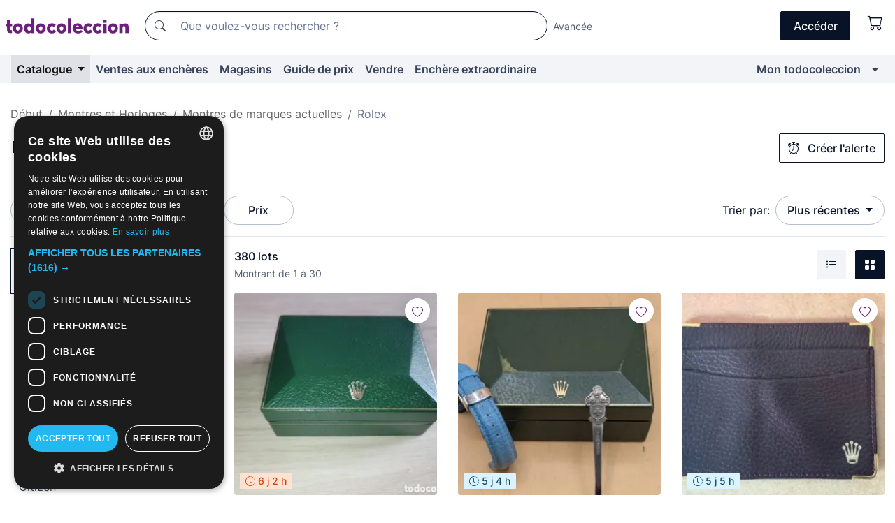

--- FILE ---
content_type: text/html;charset=UTF-8
request_url: https://fr.todocoleccion.net/s/montres-rolex/ventes-aux-encheres
body_size: 24857
content:

<!DOCTYPE html>
<html lang="fr">
<head><script>(function(w,i,g){w[g]=w[g]||[];if(typeof w[g].push=='function')w[g].push(i)})
(window,'GTM-N5BMJZR','google_tags_first_party');</script><script>(function(w,d,s,l){w[l]=w[l]||[];(function(){w[l].push(arguments);})('set', 'developer_id.dYzg1YT', true);
		w[l].push({'gtm.start':new Date().getTime(),event:'gtm.js'});var f=d.getElementsByTagName(s)[0],
		j=d.createElement(s);j.async=true;j.src='/1x4n/';
		f.parentNode.insertBefore(j,f);
		})(window,document,'script','dataLayer');</script>
<script>
if (typeof MutationObserver === 'undefined') {
var scriptTag = document.createElement('script');
scriptTag.src = "/assets/javascripts/vendor/mutationobserver.min.js";
// document.head.appendChild(scriptTag);
document.getElementsByTagName('head')[0].appendChild(scriptTag);
}
</script>
<meta http-equiv="Content-Type" content="text/html; charset=utf-8" />
<meta http-equiv="X-UA-Compatible" content="IE=edge">
<meta name="viewport" content="width=device-width, initial-scale=1">
<link rel="dns-prefetch" href="//pictures2.todocoleccion.net" />
<link rel="preconnect" href="https://assets2.todocoleccion.online" />
<link rel="preconnect" href="https://cloud10.todocoleccion.online" />
<link rel="shortcut icon" href="https://assets2.todocoleccion.online/assets/images/favicons/favicon.ico" type="image/x-icon" />
<script>
var MANGOPAY_CLIENT_ID = "todocoleccion";
var MANGOPAY_ENVIRONMENT = "PRODUCTION";
</script>
<meta name="description" content="Montres Rolex en vente en ligne et aux enchères sur todocoleccion. Enrichissez maintenant votre collection au meilleur prix." />
<meta name="robots" content="index,follow" />
<meta name="apple-itunes-app" content="app-id=892347440">
<meta name="google-play-app" content="app-id=com.package.android">
<title>Montres Rolex | Achat et vente sur todocoleccion</title>
<link rel="stylesheet" type="text/css" href="https://assets2.todocoleccion.online/assets/stylesheets/font-inter.css?202601201044">
<link rel="stylesheet" type="text/css" href="https://assets2.todocoleccion.online/assets/stylesheets/tcbootstrap.css?202601201044" />
<link rel="stylesheet" type="text/css" href="https://assets2.todocoleccion.online/assets/stylesheets/application.css?202601201044" />
<link rel="stylesheet" type="text/css" href="https://assets2.todocoleccion.online/assets/stylesheets/zoconet-design-system.css?202601201044" />
<link rel="stylesheet" type="text/css" href="https://assets2.todocoleccion.online/assets/icons/font/bootstrap-icons.css?202601201044" />
<link rel="stylesheet" type="text/css" href="https://assets2.todocoleccion.online/assets/stylesheets/swiper.css?202601201044" />
<link rel="stylesheet" type="text/css" href="https://assets2.todocoleccion.online/assets/plugins/bootstrap-slider/bootstrap-slider.min.css?202601201044" />
<link rel="stylesheet" type="text/css" href="https://assets2.todocoleccion.online/assets/stylesheets/buscador.css?202601201044" />
<link rel="stylesheet" type="text/css" href="https://assets2.todocoleccion.online/assets/stylesheets/facetas.css?202601201044" />
<link rel="stylesheet" type="text/css" href="https://assets2.todocoleccion.online/assets/stylesheets/bootstrap-slider-custom.css?202601201044" />
<link rel="canonical" href="https://fr.todocoleccion.net/s/montres-rolex" />
<link rel="next" href="https://www.todocoleccion.net/s/montres-rolex?P=2" />
<script type="text/javascript" src="https://assets2.todocoleccion.online/assets/javascripts/vendor/modernizr.js?202601221257">
</script>
<script type="text/javascript" src="https://cdn.jsdelivr.net/npm/@mangopay/vault-sdk@1.2.1/dist/umd/client.min.js"></script>
<link rel="apple-touch-icon" href="https://assets2.todocoleccion.online/assets/images/apple_touch_icons/apple-touch-icon-iphone-60x60.png">
<link rel="apple-touch-icon" sizes="60x60" href="https://assets2.todocoleccion.online/assets/images/apple_touch_icons/apple-touch-icon-ipad-76x76.png">
<link rel="apple-touch-icon" sizes="114x114" href="https://assets2.todocoleccion.online/assets/images/apple_touch_icons/apple-touch-icon-iphone-retina-120x120.png">
<link rel="apple-touch-icon" sizes="144x144" href="https://assets2.todocoleccion.online/assets/images/apple_touch_icons/apple-touch-icon-ipad-retina-152x152.png">
<meta name="apple-itunes-app" content="app-id=892347440">
<script>
var ASSETS_HOST = "https://assets2.todocoleccion.online";
var FINGERPRINT_IMAGES ="202512231041";
var FINGERPRINT_CSS ="202601201044";
</script>
<script>
dataLayer = [];
// Configuración cookieScript: Nos aseguramos que, al arrancar, por defecto estén denegadas las cookies,
// porque se nos queja Google de que ejecutamos cosas de recoplilación de datos antes de que el usuario pueda aceptar o denegar las cookies.
dataLayer.push(
'consent',
'default',
{
'ad_personalization': 'denied',
'ad_storage': 'denied',
'ad_user_data': 'denied',
'analytics_storage': 'denied',
'wait_for_update': 500
}
);
dataLayer.push({"loggedIn":false});
dataLayer.push({"esMovil":false});
dataLayer.push({"content_type":"listado"});
</script>
<script>(function(w,d,s,l,i){w[l]=w[l]||[];w[l].push({'gtm.start':
new Date().getTime(),event:'gtm.js'});var f=d.getElementsByTagName(s)[0],
j=d.createElement(s),dl=l!='dataLayer'?'&l='+l:'';j.async=true;j.src=
'https://www.googletagmanager.com/gtm.js?id='+i+dl;f.parentNode.insertBefore(j,f);
})(window,document,'script','dataLayer','GTM-N5BMJZR');</script>
<meta name="google-translate-customization" content="666371e4fcbb35ea-7d61682752185561-g881534783573c20e-15" />
<!-- CBWIRE Styles -->
<style >[wire\:loading][wire\:loading], [wire\:loading\.delay][wire\:loading\.delay], [wire\:loading\.inline-block][wire\:loading\.inline-block], [wire\:loading\.inline][wire\:loading\.inline], [wire\:loading\.block][wire\:loading\.block], [wire\:loading\.flex][wire\:loading\.flex], [wire\:loading\.table][wire\:loading\.table], [wire\:loading\.grid][wire\:loading\.grid], [wire\:loading\.inline-flex][wire\:loading\.inline-flex] {display: none;}[wire\:loading\.delay\.none][wire\:loading\.delay\.none], [wire\:loading\.delay\.shortest][wire\:loading\.delay\.shortest], [wire\:loading\.delay\.shorter][wire\:loading\.delay\.shorter], [wire\:loading\.delay\.short][wire\:loading\.delay\.short], [wire\:loading\.delay\.default][wire\:loading\.delay\.default], [wire\:loading\.delay\.long][wire\:loading\.delay\.long], [wire\:loading\.delay\.longer][wire\:loading\.delay\.longer], [wire\:loading\.delay\.longest][wire\:loading\.delay\.longest] {display: none;}[wire\:offline][wire\:offline] {display: none;}[wire\:dirty]:not(textarea):not(input):not(select) {display: none;}:root {--livewire-progress-bar-color: #2299dd;}[x-cloak] {display: none !important;}</style>
</head>
<body class="at-desktop">
<div id="wrap" class="pagina">
<span id="inicio">
</span>
<div id="header" role="banner" class="hidden-print">
<div id="cabecera" role="banner" class="hidden-print">
<div id="cabecera-top-container">
<div id="cabecera-top">
<div class="container p-0 p-md-3">
<div class="d-flex justify-content-between align-items-center">
<div class="cabecera-col col-side-user-menu">
<button wire:snapshot="&#x7b;&quot;data&quot;&#x3a;&#x7b;&#x7d;,&quot;memo&quot;&#x3a;&#x7b;&quot;id&quot;&#x3a;&quot;37206e4257d44a8064bd2d0419967855&quot;,&quot;name&quot;&#x3a;&quot;cabecera&#x2f;SideUserMenuButton&quot;,&quot;path&quot;&#x3a;&quot;cabecera&#x2f;SideUserMenuButton&quot;,&quot;method&quot;&#x3a;&quot;GET&quot;,&quot;children&quot;&#x3a;&#x5b;&#x5d;,&quot;scripts&quot;&#x3a;&#x5b;&#x5d;,&quot;assets&quot;&#x3a;&#x5b;&#x5d;,&quot;isolate&quot;&#x3a;false,&quot;lazyLoaded&quot;&#x3a;false,&quot;lazyIsolated&quot;&#x3a;true,&quot;errors&quot;&#x3a;&#x5b;&#x5d;,&quot;locale&quot;&#x3a;&quot;en&quot;&#x7d;,&quot;checksum&quot;&#x3a;&quot;4AECD86EBF9EBABE6BCE4129A9E226FAE623E44446240D035D0A0E8E5D8A1571&quot;&#x7d;" wire:effects="[]" wire:id="37206e4257d44a8064bd2d0419967855"
aria-controls="SideUserMenu"
aria-expanded="false"
data-toggle="modal"
data-target="#SideUserMenu"
title="Afficher/cacher le menu utilisateur"
type="button"
class="pl-5 btn-without-min-width btn btn-outline-primary"
style="border-width: 0px"
wire:click="$dispatch( 'update-side-user-menu-modal-body' )"
>
<span class="bi bi-list icon-header-menu fs-24"></span>
</button>
</div>
<div class="align-self-center d-none d-md-block logo-header">
<div id="cabecera-logo" class="mr-5 w-100">
<a
href="/"
title="todocoleccion - Achat, vente et vente aux enchères d'antiquités, d'art et d'objets de collection"
class="d-inline-block py-3 d-flex align-items-center"
>
<span class="sprite1 sprite1-logotipo_tc"></span>
<span class="sr-only">todocoleccion : achat et vente d'antiquités et d'objets de collection</span>
</a>
</div>
</div>
<div class="align-self-center order-3 ml-auto">
<div class="opciones_cab">
<ul id="cabecera-menu" class="d-flex flex-nowrap align-items-center list-inline user-isnt-loggedin">
<li id="btn-login" class="cabecera-menu-userlink list-inline-item d-none d-md-block mr-6">
<a
href="/acceder/?cod=ent&amp;encoded_back_url=true&amp;back_url=%2Fbuscador%3FRw%3D2%26sec%3Dmontres%2Drolex%26facetas%5Furl%3Dventes%2Daux%2Dencheres"
id="cabecera-menu-login-link"
title="Accéder à Mon todocoleccion"
class="btn btn-primary no-underline text-color menu-link d-inline-block act-as-link"
rel="nofollow"
>
<span>
Accéder
</span>
</a>
</li>
<li wire:snapshot="&#x7b;&quot;data&quot;&#x3a;&#x7b;&#x7d;,&quot;memo&quot;&#x3a;&#x7b;&quot;id&quot;&#x3a;&quot;50154da873b7aee1c42a45ee87721409&quot;,&quot;name&quot;&#x3a;&quot;cabecera&#x2f;SideCartMenuButton&quot;,&quot;path&quot;&#x3a;&quot;cabecera&#x2f;SideCartMenuButton&quot;,&quot;method&quot;&#x3a;&quot;GET&quot;,&quot;children&quot;&#x3a;&#x7b;&quot;50154da873b7aee1c42a45ee87721409-0&quot;&#x3a;&#x5b;&quot;span&quot;,&quot;c7c66b718c9b993bc5c195979a1a88b7&quot;&#x5d;&#x7d;,&quot;scripts&quot;&#x3a;&#x5b;&#x5d;,&quot;assets&quot;&#x3a;&#x5b;&#x5d;,&quot;isolate&quot;&#x3a;false,&quot;lazyLoaded&quot;&#x3a;false,&quot;lazyIsolated&quot;&#x3a;true,&quot;errors&quot;&#x3a;&#x5b;&#x5d;,&quot;locale&quot;&#x3a;&quot;en&quot;&#x7d;,&quot;checksum&quot;&#x3a;&quot;6F60B96ACEE57F882BC3AFE39692D9F38D62DF2BA09084BC9464230925CC85E6&quot;&#x7d;" wire:effects="[]" wire:id="50154da873b7aee1c42a45ee87721409" class="list-inline-item pl-4 pr-5 p-md-0 mr-md-3">
<button
title="Panier"
type="button"
class="d-inline-block btn btn-ghost btn-outline-primary"
wire:click="$dispatch( 'update-side-cart-menu-modal-body' )"
>
<span wire:snapshot="&#x7b;&quot;data&quot;&#x3a;&#x7b;&quot;count&quot;&#x3a;0&#x7d;,&quot;memo&quot;&#x3a;&#x7b;&quot;id&quot;&#x3a;&quot;c7c66b718c9b993bc5c195979a1a88b7&quot;,&quot;name&quot;&#x3a;&quot;shared&#x2f;BasketCount&quot;,&quot;path&quot;&#x3a;&quot;shared&#x2f;BasketCount&quot;,&quot;method&quot;&#x3a;&quot;GET&quot;,&quot;children&quot;&#x3a;&#x5b;&#x5d;,&quot;scripts&quot;&#x3a;&#x5b;&#x5d;,&quot;assets&quot;&#x3a;&#x5b;&#x5d;,&quot;isolate&quot;&#x3a;true,&quot;lazyLoaded&quot;&#x3a;false,&quot;lazyIsolated&quot;&#x3a;true,&quot;errors&quot;&#x3a;&#x5b;&#x5d;,&quot;locale&quot;&#x3a;&quot;en&quot;&#x7d;,&quot;checksum&quot;&#x3a;&quot;9AE66E26867A3CC1EFC4200196993A30AC8BFC9FB83D1224C070E79B94EA166A&quot;&#x7d;" wire:effects="&#x7b;&quot;listeners&quot;&#x3a;&#x5b;&quot;basket-count-updated&quot;&#x5d;&#x7d;" wire:id="c7c66b718c9b993bc5c195979a1a88b7">
</span>
<i class="bi icon-cabecera-menu bi-cart"></i>
</button>
</li>
</ul>
</div>
</div>
<div id="buscador-header" class="flex-grow-1 order-sm-0 order-2 py-5 p-md-3">
<div class="w-100 buscador_cab" role="search">
<form action="/buscador" method="get" name="Buscador">
<input type="hidden" name="from" value="top">
<label for="buscador-general" class="sr-only">
Buscar:
</label>
<div class="input-group buscador-general input-group-search-primary d-flex flex-row justify-content-between align-items-start flex-nowrap w-100">
<div class="input-group-prepend">
<button
class="btn"
data-testid="search-button"
type="submit"
title="Moteur de recherche de todocoleccion"
>
<span class="bi bi-search"></span>
</button>
</div>
<input
type="search"
name="bu"
id="buscador-general"
value=""
class="form-control campo_buscar"
placeholder="Que voulez-vous rechercher ?"
title="Que voulez-vous rechercher ?"
/>
</div>
</form>
</div>
</div>
<div id="buscador-header-avanzado" class="flex-grow-1 d-none d-xl-block">
<a href="/buscador/turbo" id="buscador-avanzado-link" class="ml-0" rel="nofollow">
Avancée
</a>
</div>
</div>
</div>
</div>
</div>
<div
id="cabecera-barra"
role="navigation"
class="navbar navbar-light navbar-expand bg-gray navbar-zoconet-main "
>
<div class="container">
<ul class="nav navbar-nav w-100 justify-content-between justify-content-md-start">
<li
class="active nav-item first-item dropdown"
>
<a wire:snapshot="&#x7b;&quot;data&quot;&#x3a;&#x7b;&quot;catalogo_path&quot;&#x3a;&quot;&#x2f;s&#x2f;catalogue&quot;&#x7d;,&quot;memo&quot;&#x3a;&#x7b;&quot;id&quot;&#x3a;&quot;1fdedb0a977ebf4e8f5a671cb0e6811d&quot;,&quot;name&quot;&#x3a;&quot;shared.cabecera.MenuCatalogoButton&quot;,&quot;path&quot;&#x3a;&quot;shared.cabecera.MenuCatalogoButton&quot;,&quot;method&quot;&#x3a;&quot;GET&quot;,&quot;children&quot;&#x3a;&#x5b;&#x5d;,&quot;scripts&quot;&#x3a;&#x5b;&#x5d;,&quot;assets&quot;&#x3a;&#x5b;&#x5d;,&quot;isolate&quot;&#x3a;false,&quot;lazyLoaded&quot;&#x3a;false,&quot;lazyIsolated&quot;&#x3a;true,&quot;errors&quot;&#x3a;&#x5b;&#x5d;,&quot;locale&quot;&#x3a;&quot;en&quot;&#x7d;,&quot;checksum&quot;&#x3a;&quot;7B1B3E07BFA14E1A838EE8C40BBFA8C8CC7DB3C25E8FC0264B1E3FA16B6FE6EB&quot;&#x7d;" wire:effects="[]" wire:id="1fdedb0a977ebf4e8f5a671cb0e6811d"
href="/s/catalogue"
title="Catalogue"
class="link-to-catalogo dropdown-toggle pull-left nav-link"
data-toggle="dropdown"
role="button"
aria-haspopup="true"
aria-expanded="false"
wire:click="$dispatch( 'update-menu-catalogo-dropdown-menu' )"
>
Catalogue
</a>
<div class="dropdown-menu dropdown-menu-catalogo z-index-max pt-6 pb-4">
<div wire:snapshot="&#x7b;&quot;data&quot;&#x3a;&#x7b;&quot;yet_loaded&quot;&#x3a;false,&quot;secciones&quot;&#x3a;&#x5b;&#x5d;&#x7d;,&quot;memo&quot;&#x3a;&#x7b;&quot;id&quot;&#x3a;&quot;f761fbafd920930a7eb74276ef3b53c3&quot;,&quot;name&quot;&#x3a;&quot;shared.cabecera.MenuCatalogoDropdownMenu&quot;,&quot;path&quot;&#x3a;&quot;shared.cabecera.MenuCatalogoDropdownMenu&quot;,&quot;method&quot;&#x3a;&quot;GET&quot;,&quot;children&quot;&#x3a;&#x5b;&#x5d;,&quot;scripts&quot;&#x3a;&#x5b;&#x5d;,&quot;assets&quot;&#x3a;&#x5b;&#x5d;,&quot;isolate&quot;&#x3a;false,&quot;lazyLoaded&quot;&#x3a;false,&quot;lazyIsolated&quot;&#x3a;true,&quot;errors&quot;&#x3a;&#x5b;&#x5d;,&quot;locale&quot;&#x3a;&quot;en&quot;&#x7d;,&quot;checksum&quot;&#x3a;&quot;B5C85799B73DCEF233AAD70CEDC94F32982E63641631ABD5987C09451B7A2C7B&quot;&#x7d;" wire:effects="&#x7b;&quot;listeners&quot;&#x3a;&#x5b;&quot;update-menu-catalogo-dropdown-menu&quot;&#x5d;&#x7d;" wire:id="f761fbafd920930a7eb74276ef3b53c3">
<div wire:loading>
<div class="p-4">
<i class="icon text-muted icon-spinner icon-spin"></i>
</div>
</div>
<div class="list-group">
<div class="grid-list-group-catalog">
</div>
<div>
<a
href="/s/catalogue"
class="btn btn-outline-primary btn-ghost font-weight-bold p-4"
title="Voir toutes les sections"
>
Voir toutes les sections
<i class="bi bi-arrow-right"></i>
</a>
</div>
</div>
</div>
</div>
</li>
<li
class="nav-item d-none d-md-block"
>
<a
href="/encheres"
title="Ventes aux enchères en ligne"
class="nav-link"
>
Ventes aux enchères
</a>
</li>
<li
class="nav-item d-none d-md-block"
>
<a
href="/tiendas"
title="Magasins"
class="nav-link"
>
Magasins
</a>
</li>
<li
class="nav-item d-none d-md-block"
>
<a
href="/guide-de-prix"
title="Guide de prix"
class="nav-link"
>
Guide de prix
</a>
</li>
<li
class="nav-item second-item"
>
<a
href="/aide/vendre"
title="Vendre sur todocoleccion"
class="nav-link"
>
Vendre
</a>
</li>
<li
class="nav-item d-none d-md-block"
>
<a
href="/s/catalogue?M=e&O=sp"
title="Enchère extraordinaire"
class="nav-link"
>
Enchère extraordinaire
</a>
</li>
<li
class="nav-item last-item ml-sm-auto"
>
<a
href="/mitc"
title="Mon todocoleccion."
class="nav-link"
>
Mon todocoleccion
</a>
</li>
<li class="nav-item visible-md visible-lg mitc_mostrar">
<a
href="/mitc?mostrarbmtc"
title="Afficher la barre Mon todocoleccion."
class="nav-link"
>
<span class="hidden">
Afficher la barre Mon todocoleccion
</span><i class="icon icon-caret-down"></i>
</a>
</li>
</ul>
</div>
</div>
</div>
</div>
<div id="page-content">
<div id="page-content-fullwidth">
</div>
<div class="container">
<div id="react-breadcrumbs">
<div
class=" mt-7"
style="height: 40px"
>
<div class="swiper">
<div class="swiper-container" data-initialSlide="3">
<ul
class="
breadcrumb
flex-nowrap
swiper-wrapper
m-0
"
>
<li
class="breadcrumb-item swiper-slide"
style="width: auto"
>
<a href="/" title="Page d'accueil" class="breadcrumb-link">
<span>
Début
</span>
</a>
</li>
<li
class="breadcrumb-item swiper-slide"
style="width: auto"
>
<a href="/s/horloges-et-montres" title=" Montres et Horloges" class="breadcrumb-link">
<span> Montres et Horloges</span>
</a>
</li>
<li
class="breadcrumb-item swiper-slide"
style="width: auto"
>
<a href="/s/montres-de-collection" title="Montres de marques actuelles" class="breadcrumb-link">
<span>Montres de marques actuelles</span>
</a>
</li>
<li
class="active breadcrumb-item swiper-slide"
style="width: auto"
>
<span class="breadcrumb-nolink">Rolex</span>
</li>
</ul>
</div>
</div>
</div>
</div>
<script type="application/ld+json">
{"itemListElement":[{"item":{"@id":"/","name":"Début"},"position":1,"@type":"ListItem"},{"item":{"@id":"/s/horloges-et-montres","name":" Montres et Horloges"},"position":2,"@type":"ListItem"},{"item":{"@id":"/s/montres-de-collection","name":"Montres de marques actuelles"},"position":3,"@type":"ListItem"},{"item":{"@id":"","name":"Rolex"},"position":4,"@type":"ListItem"}],"@context":"https://schema.org","@type":"BreadcrumbList"}
</script>
<div id="layout-buscador-header" class="margin-bottom">
<div class="block-with-button-at-right mb-6">
<div>
<h1 class="h1_seccion buscador-empty_search">
<div class="buscador-_h1_seccion fs-20 font-weight-bold text-gray-900 fs-lg-24">
Montres Rolex
</div>
</h1>
</div>
<div class="hidden-xs hidden-sm button-container">
<div wire:snapshot="&#x7b;&quot;data&quot;&#x3a;&#x7b;&quot;seccion_id&quot;&#x3a;822,&quot;alert_has_been_created&quot;&#x3a;false,&quot;catalog_alert_id&quot;&#x3a;0&#x7d;,&quot;memo&quot;&#x3a;&#x7b;&quot;id&quot;&#x3a;&quot;f2547ce9cde9bd1c76cf3264a29a09e4&quot;,&quot;name&quot;&#x3a;&quot;buscador&#x2f;default&#x2f;AlertButtonCatalog&quot;,&quot;path&quot;&#x3a;&quot;buscador&#x2f;default&#x2f;AlertButtonCatalog&quot;,&quot;method&quot;&#x3a;&quot;GET&quot;,&quot;children&quot;&#x3a;&#x5b;&#x5d;,&quot;scripts&quot;&#x3a;&#x5b;&#x5d;,&quot;assets&quot;&#x3a;&#x5b;&#x5d;,&quot;isolate&quot;&#x3a;false,&quot;lazyLoaded&quot;&#x3a;false,&quot;lazyIsolated&quot;&#x3a;true,&quot;errors&quot;&#x3a;&#x5b;&#x5d;,&quot;locale&quot;&#x3a;&quot;en&quot;&#x7d;,&quot;checksum&quot;&#x3a;&quot;2346C712F4697C55AA6A85B241559FE57851A3C501CDB1A7A01856D571A162A0&quot;&#x7d;" wire:effects="&#x7b;&quot;listeners&quot;&#x3a;&#x5b;&quot;catalog-alert-was-deleted&quot;,&quot;catalog-alert-was-created&quot;&#x5d;&#x7d;" wire:id="f2547ce9cde9bd1c76cf3264a29a09e4">
<button
class="btn btn-outline-primary js-crear-alerta-catalogo btn-block-only-xs"
data-nuevo-usuario-accion-tipo="1"
data-nuevo-usuario-accion-valor="822"
data-seccion="822"
wire:click="createCatalogAlert()"
wire:requirelogin
>
<i class="bi btn-icon-left bi-alarm"></i>
Créer l'alerte
</button>
</div>
</div>
</div>
</div>
<nav class="d-sm-flex justify-content-between d-block sticky-top bg-white border-top border-bottom mb-5" id="menu-listado">
<div data-testid="buscador-default-fast_filters" class="d-sm-flex py-4 py-sm-5">
<div class="btn-group d-block d-sm-inline mr-2" role="group">
<div
id="react-BuscadorFilters"
class="button-container"
data-props="&#x7b;&quot;favourite_sellers&quot;&#x3a;&#x5b;&#x5d;,&quot;search_bean&quot;&#x3a;&#x7b;&quot;provincia&quot;&#x3a;&quot;0&quot;,&quot;seccion_subdominio&quot;&#x3a;&quot;montres-rolex&quot;,&quot;seccion_id&quot;&#x3a;822,&quot;full_name&quot;&#x3a;null,&quot;facets_selected&quot;&#x3a;&#x5b;&#x5d;,&quot;pago_tc&quot;&#x3a;false,&quot;is_extra_auction_available&quot;&#x3a;true,&quot;horas&quot;&#x3a;&quot;0&quot;,&quot;estado&quot;&#x3a;false,&quot;catalog_path&quot;&#x3a;&quot;&#x2f;s&#x2f;catalogue&quot;,&quot;pais&quot;&#x3a;&quot;&quot;,&quot;from&quot;&#x3a;&quot;&quot;,&quot;navegacion&quot;&#x3a;&quot;g&quot;,&quot;mostrar&quot;&#x3a;&quot;t&quot;,&quot;identificador&quot;&#x3a;null,&quot;condicion&quot;&#x3a;&quot;&quot;,&quot;facets&quot;&#x3a;&#x5b;&#x5d;,&quot;tiendas&quot;&#x3a;null,&quot;is_extra_auction_tematic&quot;&#x3a;false,&quot;soloconenviogratis&quot;&#x3a;null,&quot;preciodesde&quot;&#x3a;null,&quot;orden&quot;&#x3a;&quot;r&quot;,&quot;seccion_titulo&quot;&#x3a;&quot;Rolex&quot;,&quot;preciohasta&quot;&#x3a;null,&quot;tienda&quot;&#x3a;null,&quot;filtrar_por_vendedor_favorito&quot;&#x3a;false,&quot;id_pais&quot;&#x3a;0,&quot;is_seller_or_shop_catalog&quot;&#x3a;false&#x7d;,&quot;filters_applied_count&quot;&#x3a;1,&quot;total_lots_found&quot;&#x3a;380&#x7d;"
>
</div>
</div>
<div class="d-none d-lg-inline">
<div class="btn-group">
<div class="dropdown">
<div class="any">
<button
aria-expanded="false"
class="btn btn-filter dropdown-toggle"
data-toggle="dropdown"
data-target="dropdown-menu-sales-modality"
id="dropdown-menu-button-sales-modality"
type="button"
>
Modalité de vente
</button>
<div
aria-labelledby="dropdown-menu-button-sales-modality"
class="dropdown-menu"
id="dropdown-menu-sales-modality"
>
<button
class="dropdown-item"
data-obfuscated-link
data-href="/s/montres-rolex/vente-directe"
title="Lots en vente directe"
type="button"
>
Vente directe
</button>
<a
class="dropdown-item"
href="/s/montres-rolex/encheres"
title="Lots aux enchères"
type="button"
>
Vente aux enchères
</a>
<button
class="dropdown-item"
data-obfuscated-link
data-href="/s/montres-rolex/soulignes"
title="Lots soulignés"
type="button"
>
Soulignés
</button>
<button
class="dropdown-item"
data-obfuscated-link
data-href="/s/montres-rolex/rabais"
title="Lots avec rabais"
type="button"
>
Avec rabais
</button>
<a
class="dropdown-item"
href="/s/montres-rolex?M=e"
title="Lots d'Enchère Extraordinaire"
type="button"
>
Enchère Extraordinaire
</a>
</div>
</div>
</div>
</div>
<div class="btn-group">
<div class="dropdown" id="modal-range-price">
<div class="any">
<button
aria-expanded="false"
class="btn btn-filter "
id="dropdown-menu-button-range-price"
type="button"
>
Prix
</button>
</div>
<div
aria-labelledby="dropdown-menu-button-range-price"
class="dropdown-menu px-3"
id="buscador-default-fast_filters-modal_range_price"
data-testid="buscador-price-modal"
style="width: 380px"
>
<div class="modal-body">
<div class="mb-6">
<input
id="ex2"
type="text"
value=""
data-slider-min="0"
data-slider-max="4000"
data-slider-step="1"
data-slider-value="[0,4000]"
data-slider-tooltip="hide"
/>
</div>
<form
action="/s/montres-rolex"
id="modal-range-price-form"
method="get"
name="RangePriceForm"
>
<div class="form-row">
<div class="form-group col-md-6">
<label for="modal-range-pricedesde">De</label>
<div class="input-group-with-icons right-icon input-group">
<input
autocomplete="off"
class="form-control"
id="modal-range-pricedesde"
inputmode="numeric"
min="0"
name="preciodesde"
placeholder="0"
step="1"
type="number"
value=""
>
<div class="input-group-append">
<span class="input-group-text"><span class="bi bi-currency-euro"></span></span>
</div>
</div>
</div>
<div class="form-group col-md-6">
<label for="modal-range-pricehasta">À</label>
<div class="input-group-with-icons right-icon input-group">
<input
autocomplete="off"
class="form-control"
id="modal-range-pricehasta"
inputmode="numeric"
min="0"
name="preciohasta"
placeholder="Aucune limite"
step="1"
type="number"
value=""
>
<div class="input-group-append">
<span class="input-group-text"><span class="bi bi-currency-euro"></span></span>
</div>
</div>
</div>
</div>
<div id="error-precio" class="invalid-feedback">
</div>
</form>
</div>
<div class="modal-footer">
<button type="button" class="btn btn-secondary" id="dropdown-close-menu-button-range-price">
Annuler
</button>
<button type="submit" class="btn btn-primary" id="dropdown-submit-menu-button-range-price" form="modal-range-price-form">
Appliquer
</button>
</div>
</div>
</div>
</div>
</div>
</div>
<div class="d-none d-sm-inline py-4 py-sm-5">
<div class="d-flex align-items-center">
<label class="mr-3 my-0" id="sort-by--" for="dropdown-menu-button-sort-by--">
Trier par:
</label>
<div class="dropdown" aria-labelled-by="sort-by--">
<button
aria-expanded="false"
class="btn btn-filter dropdown-toggle"
data-testid="dropdown-menu-button-sort-by"
data-toggle="dropdown"
id="dropdown-menu-button-sort-by--"
type="button"
>
Plus récentes
</button>
<div
aria-labelledby="dropdown-menu-button-sort-by--"
class="z-index-1020 dropdown-menu dropdown-menu-right"
data-testid="dropdown-menu-select-order-by"
>
<button class="dropdown-item active" data-href="/s/montres-rolex" onclick="location = this.dataset.href" type="button"
>
Plus récentes
</button>
<button class="dropdown-item" data-href="/s/montres-rolex?O=a" onclick="location = this.dataset.href" type="button"
>
Plus anciens
</button>
<button class="dropdown-item" data-href="/s/montres-rolex?O=d" onclick="location = this.dataset.href" type="button"
>
Meilleurs rabais
</button>
<button class="dropdown-item" data-href="/s/montres-rolex?O=df" onclick="location = this.dataset.href" type="button"
>
Rabais d'expiration
</button>
<button class="dropdown-item" data-href="/s/montres-rolex?O=c" onclick="location = this.dataset.href" type="button"
>
Plus consultés aujourd'hui
</button>
<button class="dropdown-item" data-href="/s/montres-rolex?O=menos" onclick="location = this.dataset.href" type="button"
>
Prix le plus bas
</button>
<button class="dropdown-item" data-href="/s/montres-rolex?O=mas" onclick="location = this.dataset.href" type="button"
>
Prix plus élevé
</button>
<button class="dropdown-item" data-href="/s/montres-rolex?O=seg" onclick="location = this.dataset.href" type="button"
>
Plus de suivis
</button>
</div>
</div>
</div>
</div>
</nav>
<div class="row">
<div class="col-lg-9 order-lg-2" role="main">
<div class="row mb-3 mb-md-5">
<div class="col align-self-center">
<div
class="font-weight-bold fs-16 text-gray-900"
data-testid="lotesencontrados"
>
380 lots
</div>
<span class="fs-14 text-gray-600">
Montrant de
1
à
30
</span>
</div>
<div class="col text-right align-self-center">
<span class="mr-3">
<button
class="btn btn btn-without-min-width btn-secondary"
data-href="/s/montres-rolex?N=i"
data-obfuscated-link
title="Voir les lots comme une liste"
type="button"
>
<span class="bi bi-list-ul"></span>
<span class="sr-only">
Liste
</span>
</button>
</span>
<a
class="btn btn-primary btn btn-without-min-width btn-primary"
href="/s/montres-rolex"
title="Voir les lots en galerie"
>
<span class="bi bi-grid-fill"></span>
<span class="sr-only">
Galerie de photos
</span>
</a>
</div>
</div>
<div id="buscador-lote-items-container" class="ga-track-catn1">
<div class="card-lotes-in-gallery">
<div class="card-lote card-lote-as-gallery" data-testid="538181172">
<div class="position-relative">
<div class="mb-3 mb-sm-4 position-relative">
<div class="at-corner-top-right over-stretched-link">
<div class="follow-lote-button lotes-enlaces-rapidos mr-0 mr-md-1">
<button
class="d-flex justify-content-center align-items-center text-brand bg-white border-0 rounded-circle lotes_enlaces_rapidos-button btn-circle clickeable isnt-active js-followup ga-track-click-in-poner-en-seguimiento"
id="corazon-538181172"
onClick=""
data-ajax="/api/seguimientos/create?id=538181172"
data-require-login="true"
data-id_lote="538181172" data-nuevo-usuario-accion-tipo="0"
data-nuevo-usuario-accion-valor="538181172" rel="nofollow" title="Suivre"
type="button"
>
<i class="bi lotes_enlaces_rapidos-icon js-icon-seguimiento inline-block bi-heart"></i>
</button>
</div>
</div>
<picture>
<source media="(max-width: 375px)" srcset="https://cloud10.todocoleccion.online/relojes-rolex/tc/2025/03/03/19/538181172_tcimg_D51743BA.webp?size=165x165&crop=true" type="image/webp">
<source media="(max-width: 375px)" srcset="https://cloud10.todocoleccion.online/relojes-rolex/tc/2025/03/03/19/538181172_tcimg_D51743BA.jpg?size=165x165&crop=true">
<source media="(min-width: 376px)" srcset="https://cloud10.todocoleccion.online/relojes-rolex/tc/2025/03/03/19/538181172_tcimg_D51743BA.webp?size=292x292&crop=true" type="image/webp">
<source media="(min-width: 376px)" srcset="https://cloud10.todocoleccion.online/relojes-rolex/tc/2025/03/03/19/538181172_tcimg_D51743BA.jpg?size=292x292&crop=true">
<img src="https://cloud10.todocoleccion.online/relojes-rolex/tc/2025/03/03/19/538181172_tcimg_D51743BA.jpg?size=292x292&crop=true" title="Caja&#x20;Estuche&#x20;para&#x20;Reloj&#x20;Rolex&#x20;GMT&#x20;Master&#x20;-&#x20;1961-&#x20;ORIGINAL&#x20;-&#x20;12,5&#x20;x&#x20;10&#x20;x&#x20;5,5&#x20;x&#x20;4,5&#x20;cm.&#x20;-&#x20;EXCELENTE&#x20;." alt="Montres&#x20;-&#x20;Rolex&#x3a;&#x20;Caja&#x20;Estuche&#x20;para&#x20;Reloj&#x20;Rolex&#x20;GMT&#x20;Master&#x20;-&#x20;1961-&#x20;ORIGINAL&#x20;-&#x20;12,5&#x20;x&#x20;10&#x20;x&#x20;5,5&#x20;x&#x20;4,5&#x20;cm.&#x20;-&#x20;EXCELENTE&#x20;." width="292" height="292" class="img-fluid card-lote-main-image rounded-sm" />
</picture>
<span class="badge card-badge-lote badge-sell"><i class="bi bi-clock-history"></i> <span wire:snapshot="&#x7b;&quot;data&quot;&#x3a;&#x7b;&quot;auction_datetime_end&quot;&#x3a;&quot;January,&#x20;28&#x20;2026&#x20;20&#x3a;48&#x3a;00&#x20;&#x2b;0100&quot;&#x7d;,&quot;memo&quot;&#x3a;&#x7b;&quot;id&quot;&#x3a;&quot;2b6334f72d8715a54bf4498ea80acf0a&quot;,&quot;name&quot;&#x3a;&quot;shared&#x2f;AuctionTimeRemaining&quot;,&quot;path&quot;&#x3a;&quot;shared&#x2f;AuctionTimeRemaining&quot;,&quot;method&quot;&#x3a;&quot;GET&quot;,&quot;children&quot;&#x3a;&#x5b;&#x5d;,&quot;scripts&quot;&#x3a;&#x5b;&#x5d;,&quot;assets&quot;&#x3a;&#x5b;&#x5d;,&quot;isolate&quot;&#x3a;false,&quot;lazyLoaded&quot;&#x3a;false,&quot;lazyIsolated&quot;&#x3a;true,&quot;errors&quot;&#x3a;&#x5b;&#x5d;,&quot;locale&quot;&#x3a;&quot;en&quot;&#x7d;,&quot;checksum&quot;&#x3a;&quot;81D5E53076EDA921640959305E78EB26FD8FBE67A2F387C270D9FCCAD17457AC&quot;&#x7d;" wire:effects="[]" wire:id="2b6334f72d8715a54bf4498ea80acf0a" wire:poll.3600s.visible>
6 j&nbsp;2 h
</span></span>
</div>
<div>
<h2 class="mb-2">
<a
id="translated-lot-title-538181172"
href="/montres-rolex/caja-estuche-para-reloj-rolex-gmt-master-1961-original-12-5-x-10-x-5-5-x-4-5-cm-excelente~x538181172"
class="line-clamp fs-16 no-underline text-gray-800 font-weight-normal stretched-link ga-track-click-catn1 js-over_image js-translated-lot-titles hidden"
title="titre traduit"
data-id-lote="538181172" data-image-url="https://cloud10.todocoleccion.online/relojes-rolex/tc/2025/03/03/19/538181172_tcimg_D51743BA.webp"
>
titre traduit
</a>
<a
id="lot-title-538181172"
href="/montres-rolex/caja-estuche-para-reloj-rolex-gmt-master-1961-original-12-5-x-10-x-5-5-x-4-5-cm-excelente~x538181172"
class="line-clamp fs-16 no-underline text-gray-800 font-weight-normal stretched-link ga-track-click-catn1 js-over_image js-lot-titles"
title="Caja&#x20;Estuche&#x20;para&#x20;Reloj&#x20;Rolex&#x20;GMT&#x20;Master&#x20;-&#x20;1961-&#x20;ORIGINAL&#x20;-&#x20;12,5&#x20;x&#x20;10&#x20;x&#x20;5,5&#x20;x&#x20;4,5&#x20;cm.&#x20;-&#x20;EXCELENTE&#x20;."
data-id-lote="538181172" data-image-url="https://cloud10.todocoleccion.online/relojes-rolex/tc/2025/03/03/19/538181172_tcimg_D51743BA.webp"
>
Caja Estuche para Reloj Rolex GMT Master - 1961- ORIGINAL - 12,5 x 10 x 5,5 x 4,5 cm. - EXCELENTE .
</a>
</h2>
</div>
<div id="foto538181172" class="full-size d-none d-lg-block d-xl-block"></div>
</div>
<div>
<div class="mb-3">
<span class="fs-14 text-gray-500 line-clamp-1">Montres Rolex</span>
</div>
<div class="d-flex align-items-center flex-wrap">
<span class="card-price fs-18 fs-lg-20 font-weight-bold text-gray-900 mr-2">
350,00 €
</span>
</div>
<div class="text-gray-600 fs-14 font-weight-normal">
0 enchères
</div>
</div>
</div><div class="card-lote card-lote-as-gallery" data-testid="633017794">
<div class="position-relative">
<div class="mb-3 mb-sm-4 position-relative">
<div class="at-corner-top-right over-stretched-link">
<div class="follow-lote-button lotes-enlaces-rapidos mr-0 mr-md-1">
<button
class="d-flex justify-content-center align-items-center text-brand bg-white border-0 rounded-circle lotes_enlaces_rapidos-button btn-circle clickeable isnt-active js-followup ga-track-click-in-poner-en-seguimiento"
id="corazon-633017794"
onClick=""
data-ajax="/api/seguimientos/create?id=633017794"
data-require-login="true"
data-id_lote="633017794" data-nuevo-usuario-accion-tipo="0"
data-nuevo-usuario-accion-valor="633017794" rel="nofollow" title="Suivre"
type="button"
>
<i class="bi lotes_enlaces_rapidos-icon js-icon-seguimiento inline-block bi-heart"></i>
</button>
</div>
</div>
<picture>
<source media="(max-width: 375px)" srcset="https://cloud10.todocoleccion.online/relojes-rolex/tc/2026/01/19/15/633017794_tcimg_CC46FE2E.webp?size=165x165&crop=true" type="image/webp">
<source media="(max-width: 375px)" srcset="https://cloud10.todocoleccion.online/relojes-rolex/tc/2026/01/19/15/633017794_tcimg_CC46FE2E.jpg?size=165x165&crop=true">
<source media="(min-width: 376px)" srcset="https://cloud10.todocoleccion.online/relojes-rolex/tc/2026/01/19/15/633017794_tcimg_CC46FE2E.webp?size=292x292&crop=true" type="image/webp">
<source media="(min-width: 376px)" srcset="https://cloud10.todocoleccion.online/relojes-rolex/tc/2026/01/19/15/633017794_tcimg_CC46FE2E.jpg?size=292x292&crop=true">
<img src="https://cloud10.todocoleccion.online/relojes-rolex/tc/2026/01/19/15/633017794_tcimg_CC46FE2E.jpg?size=292x292&crop=true" title="ROLEX&#x20;CAJA&#x20;CORREA&#x20;Y&#x20;CUCHARILLA&#x20;COLECCI&Oacute;N" alt="Montres&#x20;-&#x20;Rolex&#x3a;&#x20;ROLEX&#x20;CAJA&#x20;CORREA&#x20;Y&#x20;CUCHARILLA&#x20;COLECCI&Oacute;N" width="292" height="292" class="img-fluid card-lote-main-image rounded-sm" />
</picture>
<span class="badge card-badge-lote badge-extra"><i class="bi bi-clock-history"></i> <span wire:snapshot="&#x7b;&quot;data&quot;&#x3a;&#x7b;&quot;auction_datetime_end&quot;&#x3a;&quot;January,&#x20;27&#x20;2026&#x20;22&#x3a;31&#x3a;00&#x20;&#x2b;0100&quot;&#x7d;,&quot;memo&quot;&#x3a;&#x7b;&quot;id&quot;&#x3a;&quot;ccd57cb3338be2494fc42e4cf637bb20&quot;,&quot;name&quot;&#x3a;&quot;shared&#x2f;AuctionTimeRemaining&quot;,&quot;path&quot;&#x3a;&quot;shared&#x2f;AuctionTimeRemaining&quot;,&quot;method&quot;&#x3a;&quot;GET&quot;,&quot;children&quot;&#x3a;&#x5b;&#x5d;,&quot;scripts&quot;&#x3a;&#x5b;&#x5d;,&quot;assets&quot;&#x3a;&#x5b;&#x5d;,&quot;isolate&quot;&#x3a;false,&quot;lazyLoaded&quot;&#x3a;false,&quot;lazyIsolated&quot;&#x3a;true,&quot;errors&quot;&#x3a;&#x5b;&#x5d;,&quot;locale&quot;&#x3a;&quot;en&quot;&#x7d;,&quot;checksum&quot;&#x3a;&quot;EB4BA2E73572E97363D9B894F3A862C9E30C03BF28E5973843DC5D3FB2A7EFF1&quot;&#x7d;" wire:effects="[]" wire:id="ccd57cb3338be2494fc42e4cf637bb20" wire:poll.3600s.visible>
5 j&nbsp;4 h
</span></span>
</div>
<div>
<h2 class="mb-2">
<a
id="translated-lot-title-633017794"
href="/montres-rolex/rolex-caja-correa-cucharilla-coleccion~x633017794"
class="line-clamp fs-16 no-underline text-gray-800 font-weight-normal stretched-link ga-track-click-catn1 js-over_image js-translated-lot-titles hidden"
title="titre traduit"
data-id-lote="633017794" data-image-url="https://cloud10.todocoleccion.online/relojes-rolex/tc/2026/01/19/15/633017794_tcimg_CC46FE2E.webp"
>
titre traduit
</a>
<a
id="lot-title-633017794"
href="/montres-rolex/rolex-caja-correa-cucharilla-coleccion~x633017794"
class="line-clamp fs-16 no-underline text-gray-800 font-weight-normal stretched-link ga-track-click-catn1 js-over_image js-lot-titles"
title="ROLEX&#x20;CAJA&#x20;CORREA&#x20;Y&#x20;CUCHARILLA&#x20;COLECCI&Oacute;N"
data-id-lote="633017794" data-image-url="https://cloud10.todocoleccion.online/relojes-rolex/tc/2026/01/19/15/633017794_tcimg_CC46FE2E.webp"
>
ROLEX CAJA CORREA Y CUCHARILLA COLECCI&Oacute;N
</a>
</h2>
</div>
<div id="foto633017794" class="full-size d-none d-lg-block d-xl-block"></div>
</div>
<div>
<div class="mb-3">
<span class="fs-14 text-gray-500 line-clamp-1">Montres Rolex</span>
</div>
<div class="d-flex align-items-center flex-wrap">
<span class="card-price fs-18 fs-lg-20 font-weight-bold text-gray-900 mr-2">
1,10 €
</span>
</div>
<div class="text-gray-600 fs-14 font-weight-normal">
22 enchères
</div>
</div>
</div><div class="card-lote card-lote-as-gallery" data-testid="632404629">
<div class="position-relative">
<div class="mb-3 mb-sm-4 position-relative">
<div class="at-corner-top-right over-stretched-link">
<div class="follow-lote-button lotes-enlaces-rapidos mr-0 mr-md-1">
<button
class="d-flex justify-content-center align-items-center text-brand bg-white border-0 rounded-circle lotes_enlaces_rapidos-button btn-circle clickeable isnt-active js-followup ga-track-click-in-poner-en-seguimiento"
id="corazon-632404629"
onClick=""
data-ajax="/api/seguimientos/create?id=632404629"
data-require-login="true"
data-id_lote="632404629" data-nuevo-usuario-accion-tipo="0"
data-nuevo-usuario-accion-valor="632404629" rel="nofollow" title="Suivre"
type="button"
>
<i class="bi lotes_enlaces_rapidos-icon js-icon-seguimiento inline-block bi-heart"></i>
</button>
</div>
</div>
<picture>
<source media="(max-width: 375px)" srcset="https://cloud10.todocoleccion.online/relojes-rolex/tc/2026/01/17/10/632404629_tcimg_B79A4D9F.webp?size=165x165&crop=true" type="image/webp">
<source media="(max-width: 375px)" srcset="https://cloud10.todocoleccion.online/relojes-rolex/tc/2026/01/17/10/632404629_tcimg_B79A4D9F.jpg?size=165x165&crop=true">
<source media="(min-width: 376px)" srcset="https://cloud10.todocoleccion.online/relojes-rolex/tc/2026/01/17/10/632404629_tcimg_B79A4D9F.webp?size=292x292&crop=true" type="image/webp">
<source media="(min-width: 376px)" srcset="https://cloud10.todocoleccion.online/relojes-rolex/tc/2026/01/17/10/632404629_tcimg_B79A4D9F.jpg?size=292x292&crop=true">
<img src="https://cloud10.todocoleccion.online/relojes-rolex/tc/2026/01/17/10/632404629_tcimg_B79A4D9F.jpg?size=292x292&crop=true" title="Tarjetero&#x20;piel&#x20;Rolex&#x20;&#x28;A15&#x29;" alt="Montres&#x20;-&#x20;Rolex&#x3a;&#x20;Tarjetero&#x20;piel&#x20;Rolex&#x20;&#x28;A15&#x29;" width="292" height="292" class="img-fluid card-lote-main-image rounded-sm" />
</picture>
<span class="badge card-badge-lote badge-extra"><i class="bi bi-clock-history"></i> <span wire:snapshot="&#x7b;&quot;data&quot;&#x3a;&#x7b;&quot;auction_datetime_end&quot;&#x3a;&quot;January,&#x20;27&#x20;2026&#x20;23&#x3a;14&#x3a;00&#x20;&#x2b;0100&quot;&#x7d;,&quot;memo&quot;&#x3a;&#x7b;&quot;id&quot;&#x3a;&quot;6399112a3e77051d7f153062ecc1884f&quot;,&quot;name&quot;&#x3a;&quot;shared&#x2f;AuctionTimeRemaining&quot;,&quot;path&quot;&#x3a;&quot;shared&#x2f;AuctionTimeRemaining&quot;,&quot;method&quot;&#x3a;&quot;GET&quot;,&quot;children&quot;&#x3a;&#x5b;&#x5d;,&quot;scripts&quot;&#x3a;&#x5b;&#x5d;,&quot;assets&quot;&#x3a;&#x5b;&#x5d;,&quot;isolate&quot;&#x3a;false,&quot;lazyLoaded&quot;&#x3a;false,&quot;lazyIsolated&quot;&#x3a;true,&quot;errors&quot;&#x3a;&#x5b;&#x5d;,&quot;locale&quot;&#x3a;&quot;en&quot;&#x7d;,&quot;checksum&quot;&#x3a;&quot;93C2E3D8A882263DF803904ECA830D22A89ED8F1C48AA8A895B4F373CDFDC0CD&quot;&#x7d;" wire:effects="[]" wire:id="6399112a3e77051d7f153062ecc1884f" wire:poll.3600s.visible>
5 j&nbsp;5 h
</span></span>
</div>
<div>
<h2 class="mb-2">
<a
id="translated-lot-title-632404629"
href="/montres-rolex/tarjetero-piel-rolex-a15~x632404629"
class="line-clamp fs-16 no-underline text-gray-800 font-weight-normal stretched-link ga-track-click-catn1 js-over_image js-translated-lot-titles hidden"
title="titre traduit"
data-id-lote="632404629" data-image-url="https://cloud10.todocoleccion.online/relojes-rolex/tc/2026/01/17/10/632404629_tcimg_B79A4D9F.webp"
>
titre traduit
</a>
<a
id="lot-title-632404629"
href="/montres-rolex/tarjetero-piel-rolex-a15~x632404629"
class="line-clamp fs-16 no-underline text-gray-800 font-weight-normal stretched-link ga-track-click-catn1 js-over_image js-lot-titles"
title="Tarjetero&#x20;piel&#x20;Rolex&#x20;&#x28;A15&#x29;"
data-id-lote="632404629" data-image-url="https://cloud10.todocoleccion.online/relojes-rolex/tc/2026/01/17/10/632404629_tcimg_B79A4D9F.webp"
>
Tarjetero piel Rolex &#x28;A15&#x29;
</a>
</h2>
</div>
<div id="foto632404629" class="full-size d-none d-lg-block d-xl-block"></div>
</div>
<div>
<div class="mb-3">
<span class="fs-14 text-gray-500 line-clamp-1">Montres Rolex</span>
</div>
<div class="d-flex align-items-center flex-wrap">
<span class="card-price fs-18 fs-lg-20 font-weight-bold text-gray-900 mr-2">
34,90 €
</span>
</div>
<div class="text-gray-600 fs-14 font-weight-normal">
0 enchères
</div>
</div>
</div><div class="card-lote card-lote-as-gallery" data-testid="538855562">
<div class="position-relative">
<div class="mb-3 mb-sm-4 position-relative">
<div class="at-corner-top-right over-stretched-link">
<div class="follow-lote-button lotes-enlaces-rapidos mr-0 mr-md-1">
<button
class="d-flex justify-content-center align-items-center text-brand bg-white border-0 rounded-circle lotes_enlaces_rapidos-button btn-circle clickeable isnt-active js-followup ga-track-click-in-poner-en-seguimiento"
id="corazon-538855562"
onClick=""
data-ajax="/api/seguimientos/create?id=538855562"
data-require-login="true"
data-id_lote="538855562" data-nuevo-usuario-accion-tipo="0"
data-nuevo-usuario-accion-valor="538855562" rel="nofollow" title="Suivre"
type="button"
>
<i class="bi lotes_enlaces_rapidos-icon js-icon-seguimiento inline-block bi-heart"></i>
</button>
</div>
</div>
<picture>
<source media="(max-width: 375px)" srcset="https://cloud10.todocoleccion.online/relojes-rolex/tc/2025/03/06/14/538855562.webp?size=165x165&crop=true" type="image/webp">
<source media="(max-width: 375px)" srcset="https://cloud10.todocoleccion.online/relojes-rolex/tc/2025/03/06/14/538855562.jpg?size=165x165&crop=true">
<source media="(min-width: 376px)" srcset="https://cloud10.todocoleccion.online/relojes-rolex/tc/2025/03/06/14/538855562.webp?size=292x292&crop=true" type="image/webp">
<source media="(min-width: 376px)" srcset="https://cloud10.todocoleccion.online/relojes-rolex/tc/2025/03/06/14/538855562.jpg?size=292x292&crop=true">
<img src="https://cloud10.todocoleccion.online/relojes-rolex/tc/2025/03/06/14/538855562.jpg?size=292x292&crop=true" title="ROLEX&#x20;ESLAB&Oacute;N&#x20;CADENA&#x20;RELOJ&#x20;ORIGINAL&#x20;EN&#x20;ORO&#x20;18&#x20;K&#x20;Y&#x20;ACERO&#x20;&#x28;G&#x29;" alt="Montres&#x20;-&#x20;Rolex&#x3a;&#x20;ROLEX&#x20;ESLAB&Oacute;N&#x20;CADENA&#x20;RELOJ&#x20;ORIGINAL&#x20;EN&#x20;ORO&#x20;18&#x20;K&#x20;Y&#x20;ACERO&#x20;&#x28;G&#x29;" width="292" height="292" loading="lazy" class="img-fluid card-lote-main-image rounded-sm" />
</picture>
<span class="badge card-badge-lote badge-sell"><i class="bi bi-clock-history"></i> <span wire:snapshot="&#x7b;&quot;data&quot;&#x3a;&#x7b;&quot;auction_datetime_end&quot;&#x3a;&quot;January,&#x20;31&#x20;2026&#x20;21&#x3a;25&#x3a;00&#x20;&#x2b;0100&quot;&#x7d;,&quot;memo&quot;&#x3a;&#x7b;&quot;id&quot;&#x3a;&quot;957f230e9fb8cff86fc54e374eea217c&quot;,&quot;name&quot;&#x3a;&quot;shared&#x2f;AuctionTimeRemaining&quot;,&quot;path&quot;&#x3a;&quot;shared&#x2f;AuctionTimeRemaining&quot;,&quot;method&quot;&#x3a;&quot;GET&quot;,&quot;children&quot;&#x3a;&#x5b;&#x5d;,&quot;scripts&quot;&#x3a;&#x5b;&#x5d;,&quot;assets&quot;&#x3a;&#x5b;&#x5d;,&quot;isolate&quot;&#x3a;false,&quot;lazyLoaded&quot;&#x3a;false,&quot;lazyIsolated&quot;&#x3a;true,&quot;errors&quot;&#x3a;&#x5b;&#x5d;,&quot;locale&quot;&#x3a;&quot;en&quot;&#x7d;,&quot;checksum&quot;&#x3a;&quot;AA89152488CEDAE6669B7B01CD02DA9BC35A47A9F6A3B5471CCD40E6D1BC26C6&quot;&#x7d;" wire:effects="[]" wire:id="957f230e9fb8cff86fc54e374eea217c" wire:poll.3600s.visible>
9 j&nbsp;3 h
</span></span>
</div>
<div>
<h2 class="mb-2">
<a
id="translated-lot-title-538855562"
href="/montres-rolex/rolex-eslabon-cadena-reloj-original-oro-18-k-acero-g~x538855562"
class="line-clamp fs-16 no-underline text-gray-800 font-weight-normal stretched-link ga-track-click-catn1 js-over_image js-translated-lot-titles hidden"
title="titre traduit"
data-id-lote="538855562" data-image-url="https://cloud10.todocoleccion.online/relojes-rolex/tc/2025/03/06/14/538855562.webp"
>
titre traduit
</a>
<a
id="lot-title-538855562"
href="/montres-rolex/rolex-eslabon-cadena-reloj-original-oro-18-k-acero-g~x538855562"
class="line-clamp fs-16 no-underline text-gray-800 font-weight-normal stretched-link ga-track-click-catn1 js-over_image js-lot-titles"
title="ROLEX&#x20;ESLAB&Oacute;N&#x20;CADENA&#x20;RELOJ&#x20;ORIGINAL&#x20;EN&#x20;ORO&#x20;18&#x20;K&#x20;Y&#x20;ACERO&#x20;&#x28;G&#x29;"
data-id-lote="538855562" data-image-url="https://cloud10.todocoleccion.online/relojes-rolex/tc/2025/03/06/14/538855562.webp"
>
ROLEX ESLAB&Oacute;N CADENA RELOJ ORIGINAL EN ORO 18 K Y ACERO &#x28;G&#x29;
</a>
</h2>
</div>
<div id="foto538855562" class="full-size d-none d-lg-block d-xl-block"></div>
</div>
<div>
<div class="mb-3">
<span class="fs-14 text-gray-500 line-clamp-1">Montres Rolex</span>
</div>
<div class="d-flex align-items-center flex-wrap">
<span class="card-price fs-18 fs-lg-20 font-weight-bold text-gray-900 mr-2">
78,00 €
</span>
</div>
<div class="text-gray-600 fs-14 font-weight-normal">
0 enchères
</div>
</div>
</div><div class="card-lote card-lote-as-gallery" data-testid="509919597">
<div class="position-relative">
<div class="mb-3 mb-sm-4 position-relative">
<div class="at-corner-top-right over-stretched-link">
<div class="follow-lote-button lotes-enlaces-rapidos mr-0 mr-md-1">
<button
class="d-flex justify-content-center align-items-center text-brand bg-white border-0 rounded-circle lotes_enlaces_rapidos-button btn-circle clickeable isnt-active js-followup ga-track-click-in-poner-en-seguimiento"
id="corazon-509919597"
onClick=""
data-ajax="/api/seguimientos/create?id=509919597"
data-require-login="true"
data-id_lote="509919597" data-nuevo-usuario-accion-tipo="0"
data-nuevo-usuario-accion-valor="509919597" rel="nofollow" title="Suivre"
type="button"
>
<i class="bi lotes_enlaces_rapidos-icon js-icon-seguimiento inline-block bi-heart"></i>
</button>
</div>
</div>
<picture>
<source media="(max-width: 375px)" srcset="https://cloud10.todocoleccion.online/relojes-rolex/tc/2024/11/06/17/509919597.webp?size=165x165&crop=true" type="image/webp">
<source media="(max-width: 375px)" srcset="https://cloud10.todocoleccion.online/relojes-rolex/tc/2024/11/06/17/509919597.jpg?size=165x165&crop=true">
<source media="(min-width: 376px)" srcset="https://cloud10.todocoleccion.online/relojes-rolex/tc/2024/11/06/17/509919597.webp?size=292x292&crop=true" type="image/webp">
<source media="(min-width: 376px)" srcset="https://cloud10.todocoleccion.online/relojes-rolex/tc/2024/11/06/17/509919597.jpg?size=292x292&crop=true">
<img src="https://cloud10.todocoleccion.online/relojes-rolex/tc/2024/11/06/17/509919597.jpg?size=292x292&crop=true" title="Etiqueta&#x20;oficial&#x20;lacre&#x20;garant&iacute;a&#x20;cron&oacute;grafo&#x20;5&#x20;a&ntilde;os&#x20;Rolex&#x20;Superlative&#x20;Chronometer&#x20;Officially&#x20;Certified" alt="Montres&#x20;-&#x20;Rolex&#x3a;&#x20;Etiqueta&#x20;oficial&#x20;lacre&#x20;garant&iacute;a&#x20;cron&oacute;grafo&#x20;5&#x20;a&ntilde;os&#x20;Rolex&#x20;Superlative&#x20;Chronometer&#x20;Officially&#x20;Certified" width="292" height="292" loading="lazy" class="img-fluid card-lote-main-image rounded-sm" />
</picture>
</div>
<div>
<h2 class="mb-2">
<a
id="translated-lot-title-509919597"
href="/montres-rolex/etiqueta-oficial-lacre-garantia-cronografo-5-anos-rolex-superlative-chronometer-officially-certified~x509919597"
class="line-clamp fs-16 no-underline text-gray-800 font-weight-normal stretched-link ga-track-click-catn1 js-over_image js-translated-lot-titles hidden"
title="titre traduit"
data-id-lote="509919597" data-image-url="https://cloud10.todocoleccion.online/relojes-rolex/tc/2024/11/06/17/509919597.webp"
>
titre traduit
</a>
<a
id="lot-title-509919597"
href="/montres-rolex/etiqueta-oficial-lacre-garantia-cronografo-5-anos-rolex-superlative-chronometer-officially-certified~x509919597"
class="line-clamp fs-16 no-underline text-gray-800 font-weight-normal stretched-link ga-track-click-catn1 js-over_image js-lot-titles"
title="Etiqueta&#x20;oficial&#x20;lacre&#x20;garant&iacute;a&#x20;cron&oacute;grafo&#x20;5&#x20;a&ntilde;os&#x20;Rolex&#x20;Superlative&#x20;Chronometer&#x20;Officially&#x20;Certified"
data-id-lote="509919597" data-image-url="https://cloud10.todocoleccion.online/relojes-rolex/tc/2024/11/06/17/509919597.webp"
>
Etiqueta oficial lacre garant&iacute;a cron&oacute;grafo 5 a&ntilde;os Rolex Superlative Chronometer Officially Certified
</a>
</h2>
</div>
<div id="foto509919597" class="full-size d-none d-lg-block d-xl-block"></div>
</div>
<div>
<div class="mb-3">
<span class="fs-14 text-gray-500 line-clamp-1">Montres Rolex</span>
</div>
<div class="d-flex align-items-center flex-wrap">
<span class="card-price fs-18 fs-lg-20 font-weight-bold text-gray-900 mr-2">
20,00 €
</span>
</div>
<div class="text-gray-600 fs-14 font-weight-normal">
Admet les offres
</div>
</div>
</div><div class="card-lote card-lote-as-gallery" data-testid="581157357">
<div class="position-relative">
<div class="mb-3 mb-sm-4 position-relative">
<div class="at-corner-top-right over-stretched-link">
<div class="follow-lote-button lotes-enlaces-rapidos mr-0 mr-md-1">
<button
class="d-flex justify-content-center align-items-center text-brand bg-white border-0 rounded-circle lotes_enlaces_rapidos-button btn-circle clickeable isnt-active js-followup ga-track-click-in-poner-en-seguimiento"
id="corazon-581157357"
onClick=""
data-ajax="/api/seguimientos/create?id=581157357"
data-require-login="true"
data-id_lote="581157357" data-nuevo-usuario-accion-tipo="0"
data-nuevo-usuario-accion-valor="581157357" rel="nofollow" title="Suivre"
type="button"
>
<i class="bi lotes_enlaces_rapidos-icon js-icon-seguimiento inline-block bi-heart"></i>
</button>
</div>
</div>
<picture>
<source media="(max-width: 375px)" srcset="https://cloud10.todocoleccion.online/relojes-rolex/tc/2025/07/20/18/581157357.webp?size=165x165&crop=true" type="image/webp">
<source media="(max-width: 375px)" srcset="https://cloud10.todocoleccion.online/relojes-rolex/tc/2025/07/20/18/581157357.jpg?size=165x165&crop=true">
<source media="(min-width: 376px)" srcset="https://cloud10.todocoleccion.online/relojes-rolex/tc/2025/07/20/18/581157357.webp?size=292x292&crop=true" type="image/webp">
<source media="(min-width: 376px)" srcset="https://cloud10.todocoleccion.online/relojes-rolex/tc/2025/07/20/18/581157357.jpg?size=292x292&crop=true">
<img src="https://cloud10.todocoleccion.online/relojes-rolex/tc/2025/07/20/18/581157357.jpg?size=292x292&crop=true" title="ROLEX&#x20;CARTERA&#x20;ORIGINAL" alt="Montres&#x20;-&#x20;Rolex&#x3a;&#x20;ROLEX&#x20;CARTERA&#x20;ORIGINAL" width="292" height="292" loading="lazy" class="img-fluid card-lote-main-image rounded-sm" />
</picture>
<span class="badge card-badge-lote badge-sell"><i class="bi bi-clock-history"></i> <span wire:snapshot="&#x7b;&quot;data&quot;&#x3a;&#x7b;&quot;auction_datetime_end&quot;&#x3a;&quot;January,&#x20;27&#x20;2026&#x20;22&#x3a;01&#x3a;00&#x20;&#x2b;0100&quot;&#x7d;,&quot;memo&quot;&#x3a;&#x7b;&quot;id&quot;&#x3a;&quot;ed6661ae546dd04f7efee8bb6a64af26&quot;,&quot;name&quot;&#x3a;&quot;shared&#x2f;AuctionTimeRemaining&quot;,&quot;path&quot;&#x3a;&quot;shared&#x2f;AuctionTimeRemaining&quot;,&quot;method&quot;&#x3a;&quot;GET&quot;,&quot;children&quot;&#x3a;&#x5b;&#x5d;,&quot;scripts&quot;&#x3a;&#x5b;&#x5d;,&quot;assets&quot;&#x3a;&#x5b;&#x5d;,&quot;isolate&quot;&#x3a;false,&quot;lazyLoaded&quot;&#x3a;false,&quot;lazyIsolated&quot;&#x3a;true,&quot;errors&quot;&#x3a;&#x5b;&#x5d;,&quot;locale&quot;&#x3a;&quot;en&quot;&#x7d;,&quot;checksum&quot;&#x3a;&quot;D501BB0452A7B39FE1299F870E5DA3E881B62EFF134AF4C2F737EFA2A65C5213&quot;&#x7d;" wire:effects="[]" wire:id="ed6661ae546dd04f7efee8bb6a64af26" wire:poll.3600s.visible>
5 j&nbsp;4 h
</span></span>
</div>
<div>
<h2 class="mb-2">
<a
id="translated-lot-title-581157357"
href="/montres-rolex/rolex-cartera-original~x581157357"
class="line-clamp fs-16 no-underline text-gray-800 font-weight-normal stretched-link ga-track-click-catn1 js-over_image js-translated-lot-titles hidden"
title="titre traduit"
data-id-lote="581157357" data-image-url="https://cloud10.todocoleccion.online/relojes-rolex/tc/2025/07/20/18/581157357.webp"
>
titre traduit
</a>
<a
id="lot-title-581157357"
href="/montres-rolex/rolex-cartera-original~x581157357"
class="line-clamp fs-16 no-underline text-gray-800 font-weight-normal stretched-link ga-track-click-catn1 js-over_image js-lot-titles"
title="ROLEX&#x20;CARTERA&#x20;ORIGINAL"
data-id-lote="581157357" data-image-url="https://cloud10.todocoleccion.online/relojes-rolex/tc/2025/07/20/18/581157357.webp"
>
ROLEX CARTERA ORIGINAL
</a>
</h2>
</div>
<div id="foto581157357" class="full-size d-none d-lg-block d-xl-block"></div>
</div>
<div>
<div class="mb-3">
<span class="fs-14 text-gray-500 line-clamp-1">Montres Rolex</span>
</div>
<div class="d-flex align-items-center flex-wrap">
<span class="card-price fs-18 fs-lg-20 font-weight-bold text-gray-900 mr-2">
72,00 €
</span>
</div>
<div class="text-gray-600 fs-14 font-weight-normal">
0 enchères
</div>
</div>
</div><div class="card-lote card-lote-as-gallery" data-testid="633730889">
<div class="position-relative">
<div class="mb-3 mb-sm-4 position-relative">
<div class="at-corner-top-right over-stretched-link">
<div class="follow-lote-button lotes-enlaces-rapidos mr-0 mr-md-1">
<button
class="d-flex justify-content-center align-items-center text-brand bg-white border-0 rounded-circle lotes_enlaces_rapidos-button btn-circle clickeable isnt-active js-followup ga-track-click-in-poner-en-seguimiento"
id="corazon-633730889"
onClick=""
data-ajax="/api/seguimientos/create?id=633730889"
data-require-login="true"
data-id_lote="633730889" data-nuevo-usuario-accion-tipo="0"
data-nuevo-usuario-accion-valor="633730889" rel="nofollow" title="Suivre"
type="button"
>
<i class="bi lotes_enlaces_rapidos-icon js-icon-seguimiento inline-block bi-heart"></i>
</button>
</div>
</div>
<picture>
<source media="(max-width: 375px)" srcset="https://cloud10.todocoleccion.online/relojes-rolex/tc/2024/10/12/15/505443507.webp?size=165x165&crop=true" type="image/webp">
<source media="(max-width: 375px)" srcset="https://cloud10.todocoleccion.online/relojes-rolex/tc/2024/10/12/15/505443507.jpg?size=165x165&crop=true">
<source media="(min-width: 376px)" srcset="https://cloud10.todocoleccion.online/relojes-rolex/tc/2024/10/12/15/505443507.webp?size=292x292&crop=true" type="image/webp">
<source media="(min-width: 376px)" srcset="https://cloud10.todocoleccion.online/relojes-rolex/tc/2024/10/12/15/505443507.jpg?size=292x292&crop=true">
<img src="https://cloud10.todocoleccion.online/relojes-rolex/tc/2024/10/12/15/505443507.jpg?size=292x292&crop=true" title="Eslab&oacute;n&#x20;ROLEX&#x20;Oyster&#x20;Acero&#x20;13mm&#x20;Mate" alt="Montres&#x20;-&#x20;Rolex&#x3a;&#x20;Eslab&oacute;n&#x20;ROLEX&#x20;Oyster&#x20;Acero&#x20;13mm&#x20;Mate" width="292" height="292" loading="lazy" class="img-fluid card-lote-main-image rounded-sm" />
</picture>
</div>
<div>
<h2 class="mb-2">
<a
id="translated-lot-title-633730889"
href="/montres-rolex/eslabon-rolex-oyster-acero-13mm-mate~x633730889"
class="line-clamp fs-16 no-underline text-gray-800 font-weight-normal stretched-link ga-track-click-catn1 js-over_image js-translated-lot-titles hidden"
title="titre traduit"
data-id-lote="633730889" data-image-url="https://cloud10.todocoleccion.online/relojes-rolex/tc/2024/10/12/15/505443507.webp"
>
titre traduit
</a>
<a
id="lot-title-633730889"
href="/montres-rolex/eslabon-rolex-oyster-acero-13mm-mate~x633730889"
class="line-clamp fs-16 no-underline text-gray-800 font-weight-normal stretched-link ga-track-click-catn1 js-over_image js-lot-titles"
title="Eslab&oacute;n&#x20;ROLEX&#x20;Oyster&#x20;Acero&#x20;13mm&#x20;Mate"
data-id-lote="633730889" data-image-url="https://cloud10.todocoleccion.online/relojes-rolex/tc/2024/10/12/15/505443507.webp"
>
Eslab&oacute;n ROLEX Oyster Acero 13mm Mate
</a>
</h2>
</div>
<div id="foto633730889" class="full-size d-none d-lg-block d-xl-block"></div>
</div>
<div>
<div class="mb-3">
<span class="fs-14 text-gray-500 line-clamp-1">Montres Rolex</span>
</div>
<div class="d-flex align-items-center flex-wrap">
<span class="card-price fs-18 fs-lg-20 font-weight-bold text-gray-900 mr-2">
75,00 €
</span>
</div>
<div class="text-gray-600 fs-14 font-weight-normal">
Admet les offres
</div>
</div>
</div><div class="card-lote card-lote-as-gallery" data-testid="625119369">
<div class="position-relative">
<div class="mb-3 mb-sm-4 position-relative">
<div class="at-corner-top-right over-stretched-link">
<div class="follow-lote-button lotes-enlaces-rapidos mr-0 mr-md-1">
<button
class="d-flex justify-content-center align-items-center text-brand bg-white border-0 rounded-circle lotes_enlaces_rapidos-button btn-circle clickeable isnt-active js-followup ga-track-click-in-poner-en-seguimiento"
id="corazon-625119369"
onClick=""
data-ajax="/api/seguimientos/create?id=625119369"
data-require-login="true"
data-id_lote="625119369" data-nuevo-usuario-accion-tipo="0"
data-nuevo-usuario-accion-valor="625119369" rel="nofollow" title="Suivre"
type="button"
>
<i class="bi lotes_enlaces_rapidos-icon js-icon-seguimiento inline-block bi-heart"></i>
</button>
</div>
</div>
<picture>
<source media="(max-width: 375px)" srcset="https://cloud10.todocoleccion.online/relojes-rolex/tc/2025/12/20/14/625119369.webp?size=165x165&crop=true" type="image/webp">
<source media="(max-width: 375px)" srcset="https://cloud10.todocoleccion.online/relojes-rolex/tc/2025/12/20/14/625119369.jpg?size=165x165&crop=true">
<source media="(min-width: 376px)" srcset="https://cloud10.todocoleccion.online/relojes-rolex/tc/2025/12/20/14/625119369.webp?size=292x292&crop=true" type="image/webp">
<source media="(min-width: 376px)" srcset="https://cloud10.todocoleccion.online/relojes-rolex/tc/2025/12/20/14/625119369.jpg?size=292x292&crop=true">
<img src="https://cloud10.todocoleccion.online/relojes-rolex/tc/2025/12/20/14/625119369.jpg?size=292x292&crop=true" title="ROLEX&#x20;MAGAZINE&#x20;LA&#x20;ESENCIA&#x20;ROLEX&#x20;2015" alt="Montres&#x20;-&#x20;Rolex&#x3a;&#x20;ROLEX&#x20;MAGAZINE&#x20;LA&#x20;ESENCIA&#x20;ROLEX&#x20;2015" width="292" height="292" loading="lazy" class="img-fluid card-lote-main-image rounded-sm" />
</picture>
<span class="badge card-badge-lote badge-sell"><i class="bi bi-clock-history"></i> <span wire:snapshot="&#x7b;&quot;data&quot;&#x3a;&#x7b;&quot;auction_datetime_end&quot;&#x3a;&quot;January,&#x20;26&#x20;2026&#x20;22&#x3a;45&#x3a;00&#x20;&#x2b;0100&quot;&#x7d;,&quot;memo&quot;&#x3a;&#x7b;&quot;id&quot;&#x3a;&quot;0040495f91b511d9cc7ccccfcaedd943&quot;,&quot;name&quot;&#x3a;&quot;shared&#x2f;AuctionTimeRemaining&quot;,&quot;path&quot;&#x3a;&quot;shared&#x2f;AuctionTimeRemaining&quot;,&quot;method&quot;&#x3a;&quot;GET&quot;,&quot;children&quot;&#x3a;&#x5b;&#x5d;,&quot;scripts&quot;&#x3a;&#x5b;&#x5d;,&quot;assets&quot;&#x3a;&#x5b;&#x5d;,&quot;isolate&quot;&#x3a;false,&quot;lazyLoaded&quot;&#x3a;false,&quot;lazyIsolated&quot;&#x3a;true,&quot;errors&quot;&#x3a;&#x5b;&#x5d;,&quot;locale&quot;&#x3a;&quot;en&quot;&#x7d;,&quot;checksum&quot;&#x3a;&quot;A4A7CF4B72EDA8EED595FABCD1AE5C1FC244748E178CF513F104D33284661E21&quot;&#x7d;" wire:effects="[]" wire:id="0040495f91b511d9cc7ccccfcaedd943" wire:poll.3600s.visible>
4 j&nbsp;4 h
</span></span>
</div>
<div>
<h2 class="mb-2">
<a
id="translated-lot-title-625119369"
href="/montres-rolex/rolex-magazine-esencia-rolex-2015~x625119369"
class="line-clamp fs-16 no-underline text-gray-800 font-weight-normal stretched-link ga-track-click-catn1 js-over_image js-translated-lot-titles hidden"
title="titre traduit"
data-id-lote="625119369" data-image-url="https://cloud10.todocoleccion.online/relojes-rolex/tc/2025/12/20/14/625119369.webp"
>
titre traduit
</a>
<a
id="lot-title-625119369"
href="/montres-rolex/rolex-magazine-esencia-rolex-2015~x625119369"
class="line-clamp fs-16 no-underline text-gray-800 font-weight-normal stretched-link ga-track-click-catn1 js-over_image js-lot-titles"
title="ROLEX&#x20;MAGAZINE&#x20;LA&#x20;ESENCIA&#x20;ROLEX&#x20;2015"
data-id-lote="625119369" data-image-url="https://cloud10.todocoleccion.online/relojes-rolex/tc/2025/12/20/14/625119369.webp"
>
ROLEX MAGAZINE LA ESENCIA ROLEX 2015
</a>
</h2>
</div>
<div id="foto625119369" class="full-size d-none d-lg-block d-xl-block"></div>
</div>
<div>
<div class="mb-3">
<span class="fs-14 text-gray-500 line-clamp-1">Montres Rolex</span>
</div>
<div class="d-flex align-items-center flex-wrap">
<span class="card-price fs-18 fs-lg-20 font-weight-bold text-gray-900 mr-2">
37,50 €
</span>
</div>
<div class="text-gray-600 fs-14 font-weight-normal">
0 enchères
</div>
</div>
</div><div class="card-lote card-lote-as-gallery" data-testid="512417002">
<div class="position-relative">
<div class="mb-3 mb-sm-4 position-relative">
<div class="at-corner-top-right over-stretched-link">
<div class="follow-lote-button lotes-enlaces-rapidos mr-0 mr-md-1">
<button
class="d-flex justify-content-center align-items-center text-brand bg-white border-0 rounded-circle lotes_enlaces_rapidos-button btn-circle clickeable isnt-active js-followup ga-track-click-in-poner-en-seguimiento"
id="corazon-512417002"
onClick=""
data-ajax="/api/seguimientos/create?id=512417002"
data-require-login="true"
data-id_lote="512417002" data-nuevo-usuario-accion-tipo="0"
data-nuevo-usuario-accion-valor="512417002" rel="nofollow" title="Suivre"
type="button"
>
<i class="bi lotes_enlaces_rapidos-icon js-icon-seguimiento inline-block bi-heart"></i>
</button>
</div>
</div>
<picture>
<source media="(max-width: 375px)" srcset="https://cloud10.todocoleccion.online/relojes-rolex/tc/2024/11/18/20/512417002.webp?size=165x165&crop=true" type="image/webp">
<source media="(max-width: 375px)" srcset="https://cloud10.todocoleccion.online/relojes-rolex/tc/2024/11/18/20/512417002.jpg?size=165x165&crop=true">
<source media="(min-width: 376px)" srcset="https://cloud10.todocoleccion.online/relojes-rolex/tc/2024/11/18/20/512417002.webp?size=292x292&crop=true" type="image/webp">
<source media="(min-width: 376px)" srcset="https://cloud10.todocoleccion.online/relojes-rolex/tc/2024/11/18/20/512417002.jpg?size=292x292&crop=true">
<img src="https://cloud10.todocoleccion.online/relojes-rolex/tc/2024/11/18/20/512417002.jpg?size=292x292&crop=true" title="Caja&#x20;Original&#x20;Reloj&#x20;MONTRES&#x20;ROLEX&#x20;11.00.01&#x20;&#x28;Gen&eacute;ve,&#x20;Suisse&#x29;" alt="Montres&#x20;-&#x20;Rolex&#x3a;&#x20;Caja&#x20;Original&#x20;Reloj&#x20;MONTRES&#x20;ROLEX&#x20;11.00.01&#x20;&#x28;Gen&eacute;ve,&#x20;Suisse&#x29;" width="292" height="292" loading="lazy" class="img-fluid card-lote-main-image rounded-sm" />
</picture>
</div>
<div>
<h2 class="mb-2">
<a
id="translated-lot-title-512417002"
href="/montres-rolex/caja-original-reloj-montres-rolex-11-00-01-geneve-suisse~x512417002"
class="line-clamp fs-16 no-underline text-gray-800 font-weight-normal stretched-link ga-track-click-catn1 js-over_image js-translated-lot-titles hidden"
title="titre traduit"
data-id-lote="512417002" data-image-url="https://cloud10.todocoleccion.online/relojes-rolex/tc/2024/11/18/20/512417002.webp"
>
titre traduit
</a>
<a
id="lot-title-512417002"
href="/montres-rolex/caja-original-reloj-montres-rolex-11-00-01-geneve-suisse~x512417002"
class="line-clamp fs-16 no-underline text-gray-800 font-weight-normal stretched-link ga-track-click-catn1 js-over_image js-lot-titles"
title="Caja&#x20;Original&#x20;Reloj&#x20;MONTRES&#x20;ROLEX&#x20;11.00.01&#x20;&#x28;Gen&eacute;ve,&#x20;Suisse&#x29;"
data-id-lote="512417002" data-image-url="https://cloud10.todocoleccion.online/relojes-rolex/tc/2024/11/18/20/512417002.webp"
>
Caja Original Reloj MONTRES ROLEX 11.00.01 &#x28;Gen&eacute;ve, Suisse&#x29;
</a>
</h2>
</div>
<div id="foto512417002" class="full-size d-none d-lg-block d-xl-block"></div>
</div>
<div>
<div class="mb-3">
<span class="fs-14 text-gray-500 line-clamp-1">Montres Rolex</span>
</div>
<div class="d-flex align-items-center flex-wrap">
<span class="card-price fs-18 fs-lg-20 font-weight-bold text-gray-900 mr-2">
110,00 €
</span>
</div>
<div class="text-gray-600 fs-14 font-weight-normal">
Admet les offres
</div>
</div>
</div><div class="card-lote card-lote-as-gallery" data-testid="410042729">
<div class="position-relative">
<div class="mb-3 mb-sm-4 position-relative">
<div class="at-corner-top-right over-stretched-link">
<div class="follow-lote-button lotes-enlaces-rapidos mr-0 mr-md-1">
<button
class="d-flex justify-content-center align-items-center text-brand bg-white border-0 rounded-circle lotes_enlaces_rapidos-button btn-circle clickeable isnt-active js-followup ga-track-click-in-poner-en-seguimiento"
id="corazon-410042729"
onClick=""
data-ajax="/api/seguimientos/create?id=410042729"
data-require-login="true"
data-id_lote="410042729" data-nuevo-usuario-accion-tipo="0"
data-nuevo-usuario-accion-valor="410042729" rel="nofollow" title="Suivre"
type="button"
>
<i class="bi lotes_enlaces_rapidos-icon js-icon-seguimiento inline-block bi-heart"></i>
</button>
</div>
</div>
<picture>
<source media="(max-width: 375px)" srcset="https://cloud10.todocoleccion.online/relojes-rolex/tc/2023/05/11/09/410042729.webp?size=165x165&crop=true" type="image/webp">
<source media="(max-width: 375px)" srcset="https://cloud10.todocoleccion.online/relojes-rolex/tc/2023/05/11/09/410042729.jpg?size=165x165&crop=true">
<source media="(min-width: 376px)" srcset="https://cloud10.todocoleccion.online/relojes-rolex/tc/2023/05/11/09/410042729.webp?size=292x292&crop=true" type="image/webp">
<source media="(min-width: 376px)" srcset="https://cloud10.todocoleccion.online/relojes-rolex/tc/2023/05/11/09/410042729.jpg?size=292x292&crop=true">
<img src="https://cloud10.todocoleccion.online/relojes-rolex/tc/2023/05/11/09/410042729.jpg?size=292x292&crop=true" title="ROLEX&#x20;SILVER&#x20;BOX.&#x20;HOTEL&#x20;PARTICULIER.&#x20;1980.&#x20;PLATA.&#x20;MEDIDAS&#x20;APROX.&#x3a;&#x20;10.56&#x20;X&#x20;7.5&#x20;X&#x20;6&#x20;CM" alt="Montres&#x20;-&#x20;Rolex&#x3a;&#x20;ROLEX&#x20;SILVER&#x20;BOX.&#x20;HOTEL&#x20;PARTICULIER.&#x20;1980.&#x20;PLATA.&#x20;MEDIDAS&#x20;APROX.&#x3a;&#x20;10.56&#x20;X&#x20;7.5&#x20;X&#x20;6&#x20;CM" width="292" height="292" loading="lazy" class="img-fluid card-lote-main-image rounded-sm" />
</picture>
</div>
<div>
<h2 class="mb-2">
<a
id="translated-lot-title-410042729"
href="/montres-rolex/rolex-silver-box-hotel-particulier-1980-plata-medidas-aprox-10-56-x-7-5-x-6-cm~x410042729"
class="line-clamp fs-16 no-underline text-gray-800 font-weight-normal stretched-link ga-track-click-catn1 js-over_image js-translated-lot-titles hidden"
title="titre traduit"
data-id-lote="410042729" data-image-url="https://cloud10.todocoleccion.online/relojes-rolex/tc/2023/05/11/09/410042729.webp"
>
titre traduit
</a>
<a
id="lot-title-410042729"
href="/montres-rolex/rolex-silver-box-hotel-particulier-1980-plata-medidas-aprox-10-56-x-7-5-x-6-cm~x410042729"
class="line-clamp fs-16 no-underline text-gray-800 font-weight-normal stretched-link ga-track-click-catn1 js-over_image js-lot-titles"
title="ROLEX&#x20;SILVER&#x20;BOX.&#x20;HOTEL&#x20;PARTICULIER.&#x20;1980.&#x20;PLATA.&#x20;MEDIDAS&#x20;APROX.&#x3a;&#x20;10.56&#x20;X&#x20;7.5&#x20;X&#x20;6&#x20;CM"
data-id-lote="410042729" data-image-url="https://cloud10.todocoleccion.online/relojes-rolex/tc/2023/05/11/09/410042729.webp"
>
ROLEX SILVER BOX. HOTEL PARTICULIER. 1980. PLATA. MEDIDAS APROX.&#x3a; 10.56 X 7.5 X 6 CM
</a>
</h2>
</div>
<div id="foto410042729" class="full-size d-none d-lg-block d-xl-block"></div>
</div>
<div>
<div class="mb-3">
<span class="fs-14 text-gray-500 line-clamp-1">Montres Rolex</span>
</div>
<div class="d-flex align-items-center flex-wrap">
<span class="text-brand fs-16 mr-2">
<i class="bi bi-award-fill"></i>
</span>
<span class="card-price fs-18 fs-lg-20 font-weight-bold text-gray-900 mr-2">
4.500,00 €
</span>
</div>
<div class="text-gray-600 fs-14 font-weight-normal">
Admet les offres
</div>
</div>
</div><div class="card-lote card-lote-as-gallery" data-testid="467059502">
<div class="position-relative">
<div class="mb-3 mb-sm-4 position-relative">
<div class="at-corner-top-right over-stretched-link">
<div class="follow-lote-button lotes-enlaces-rapidos mr-0 mr-md-1">
<button
class="d-flex justify-content-center align-items-center text-brand bg-white border-0 rounded-circle lotes_enlaces_rapidos-button btn-circle clickeable isnt-active js-followup ga-track-click-in-poner-en-seguimiento"
id="corazon-467059502"
onClick=""
data-ajax="/api/seguimientos/create?id=467059502"
data-require-login="true"
data-id_lote="467059502" data-nuevo-usuario-accion-tipo="0"
data-nuevo-usuario-accion-valor="467059502" rel="nofollow" title="Suivre"
type="button"
>
<i class="bi lotes_enlaces_rapidos-icon js-icon-seguimiento inline-block bi-heart"></i>
</button>
</div>
</div>
<picture>
<source media="(max-width: 375px)" srcset="https://cloud10.todocoleccion.online/relojes-rolex/tc/2024/03/06/11/467059502.webp?size=165x165&crop=true" type="image/webp">
<source media="(max-width: 375px)" srcset="https://cloud10.todocoleccion.online/relojes-rolex/tc/2024/03/06/11/467059502.jpg?size=165x165&crop=true">
<source media="(min-width: 376px)" srcset="https://cloud10.todocoleccion.online/relojes-rolex/tc/2024/03/06/11/467059502.webp?size=292x292&crop=true" type="image/webp">
<source media="(min-width: 376px)" srcset="https://cloud10.todocoleccion.online/relojes-rolex/tc/2024/03/06/11/467059502.jpg?size=292x292&crop=true">
<img src="https://cloud10.todocoleccion.online/relojes-rolex/tc/2024/03/06/11/467059502.jpg?size=292x292&crop=true" title="Caja&#x20;protectora&#x20;oficial&#x20;especial&#x20;para&#x20;reloj&#x20;Oyster&#x20;Sky&#x20;-&#x20;Dweller&#x20;oro&#x20;de&#x20;Rolex.&#x20;Blister&#x20;transporte." alt="Montres&#x20;-&#x20;Rolex&#x3a;&#x20;Caja&#x20;protectora&#x20;oficial&#x20;especial&#x20;para&#x20;reloj&#x20;Oyster&#x20;Sky&#x20;-&#x20;Dweller&#x20;oro&#x20;de&#x20;Rolex.&#x20;Blister&#x20;transporte." width="292" height="292" loading="lazy" class="img-fluid card-lote-main-image rounded-sm" />
</picture>
</div>
<div>
<h2 class="mb-2">
<a
id="translated-lot-title-467059502"
href="/montres-rolex/caja-protectora-oficial-especial-para-reloj-oyster-sky-dweller-oro-rolex-blister-transporte~x467059502"
class="line-clamp fs-16 no-underline text-gray-800 font-weight-normal stretched-link ga-track-click-catn1 js-over_image js-translated-lot-titles hidden"
title="titre traduit"
data-id-lote="467059502" data-image-url="https://cloud10.todocoleccion.online/relojes-rolex/tc/2024/03/06/11/467059502.webp"
>
titre traduit
</a>
<a
id="lot-title-467059502"
href="/montres-rolex/caja-protectora-oficial-especial-para-reloj-oyster-sky-dweller-oro-rolex-blister-transporte~x467059502"
class="line-clamp fs-16 no-underline text-gray-800 font-weight-normal stretched-link ga-track-click-catn1 js-over_image js-lot-titles"
title="Caja&#x20;protectora&#x20;oficial&#x20;especial&#x20;para&#x20;reloj&#x20;Oyster&#x20;Sky&#x20;-&#x20;Dweller&#x20;oro&#x20;de&#x20;Rolex.&#x20;Blister&#x20;transporte."
data-id-lote="467059502" data-image-url="https://cloud10.todocoleccion.online/relojes-rolex/tc/2024/03/06/11/467059502.webp"
>
Caja protectora oficial especial para reloj Oyster Sky - Dweller oro de Rolex. Blister transporte.
</a>
</h2>
</div>
<div id="foto467059502" class="full-size d-none d-lg-block d-xl-block"></div>
</div>
<div>
<div class="mb-3">
<span class="fs-14 text-gray-500 line-clamp-1">Montres Rolex</span>
</div>
<div class="d-flex align-items-center flex-wrap">
<span class="card-price fs-18 fs-lg-20 font-weight-bold text-gray-900 mr-2">
20,00 €
</span>
</div>
<div class="text-gray-600 fs-14 font-weight-normal">
Admet les offres
</div>
</div>
</div><div class="card-lote card-lote-as-gallery" data-testid="542956147">
<div class="position-relative">
<div class="mb-3 mb-sm-4 position-relative">
<div class="at-corner-top-right over-stretched-link">
<div class="follow-lote-button lotes-enlaces-rapidos mr-0 mr-md-1">
<button
class="d-flex justify-content-center align-items-center text-brand bg-white border-0 rounded-circle lotes_enlaces_rapidos-button btn-circle clickeable isnt-active js-followup ga-track-click-in-poner-en-seguimiento"
id="corazon-542956147"
onClick=""
data-ajax="/api/seguimientos/create?id=542956147"
data-require-login="true"
data-id_lote="542956147" data-nuevo-usuario-accion-tipo="0"
data-nuevo-usuario-accion-valor="542956147" rel="nofollow" title="Suivre"
type="button"
>
<i class="bi lotes_enlaces_rapidos-icon js-icon-seguimiento inline-block bi-heart"></i>
</button>
</div>
</div>
<picture>
<source media="(max-width: 375px)" srcset="https://cloud10.todocoleccion.online/relojes-rolex/tc/2025/03/18/22/542956147_tcimg_E339F858.webp?size=165x165&crop=true" type="image/webp">
<source media="(max-width: 375px)" srcset="https://cloud10.todocoleccion.online/relojes-rolex/tc/2025/03/18/22/542956147_tcimg_E339F858.jpg?size=165x165&crop=true">
<source media="(min-width: 376px)" srcset="https://cloud10.todocoleccion.online/relojes-rolex/tc/2025/03/18/22/542956147_tcimg_E339F858.webp?size=292x292&crop=true" type="image/webp">
<source media="(min-width: 376px)" srcset="https://cloud10.todocoleccion.online/relojes-rolex/tc/2025/03/18/22/542956147_tcimg_E339F858.jpg?size=292x292&crop=true">
<img src="https://cloud10.todocoleccion.online/relojes-rolex/tc/2025/03/18/22/542956147_tcimg_E339F858.jpg?size=292x292&crop=true" title="Caja&#x20;Rolex&#x20;Original,documentaci&oacute;n." alt="Montres&#x20;-&#x20;Rolex&#x3a;&#x20;Caja&#x20;Rolex&#x20;Original,documentaci&oacute;n." width="292" height="292" loading="lazy" class="img-fluid card-lote-main-image rounded-sm" />
</picture>
<span class="badge card-badge-lote badge-sell"><i class="bi bi-clock-history"></i> <span wire:snapshot="&#x7b;&quot;data&quot;&#x3a;&#x7b;&quot;auction_datetime_end&quot;&#x3a;&quot;January,&#x20;26&#x20;2026&#x20;19&#x3a;16&#x3a;00&#x20;&#x2b;0100&quot;&#x7d;,&quot;memo&quot;&#x3a;&#x7b;&quot;id&quot;&#x3a;&quot;3680bc963f3e1feab539807809a0e8d0&quot;,&quot;name&quot;&#x3a;&quot;shared&#x2f;AuctionTimeRemaining&quot;,&quot;path&quot;&#x3a;&quot;shared&#x2f;AuctionTimeRemaining&quot;,&quot;method&quot;&#x3a;&quot;GET&quot;,&quot;children&quot;&#x3a;&#x5b;&#x5d;,&quot;scripts&quot;&#x3a;&#x5b;&#x5d;,&quot;assets&quot;&#x3a;&#x5b;&#x5d;,&quot;isolate&quot;&#x3a;false,&quot;lazyLoaded&quot;&#x3a;false,&quot;lazyIsolated&quot;&#x3a;true,&quot;errors&quot;&#x3a;&#x5b;&#x5d;,&quot;locale&quot;&#x3a;&quot;en&quot;&#x7d;,&quot;checksum&quot;&#x3a;&quot;FB9B352690E4169EE39940587A4A576A09BE1F84354EA4F2BC01FCEC3A8A36C5&quot;&#x7d;" wire:effects="[]" wire:id="3680bc963f3e1feab539807809a0e8d0" wire:poll.3600s.visible>
4 j&nbsp;1 h
</span></span>
</div>
<div>
<h2 class="mb-2">
<a
id="translated-lot-title-542956147"
href="/montres-rolex/caja-rolex-original-documentacion~x542956147"
class="line-clamp fs-16 no-underline text-gray-800 font-weight-normal stretched-link ga-track-click-catn1 js-over_image js-translated-lot-titles hidden"
title="titre traduit"
data-id-lote="542956147" data-image-url="https://cloud10.todocoleccion.online/relojes-rolex/tc/2025/03/18/22/542956147_tcimg_E339F858.webp"
>
titre traduit
</a>
<a
id="lot-title-542956147"
href="/montres-rolex/caja-rolex-original-documentacion~x542956147"
class="line-clamp fs-16 no-underline text-gray-800 font-weight-normal stretched-link ga-track-click-catn1 js-over_image js-lot-titles"
title="Caja&#x20;Rolex&#x20;Original,documentaci&oacute;n."
data-id-lote="542956147" data-image-url="https://cloud10.todocoleccion.online/relojes-rolex/tc/2025/03/18/22/542956147_tcimg_E339F858.webp"
>
Caja Rolex Original,documentaci&oacute;n.
</a>
</h2>
</div>
<div id="foto542956147" class="full-size d-none d-lg-block d-xl-block"></div>
</div>
<div>
<div class="mb-3">
<span class="fs-14 text-gray-500 line-clamp-1">Montres Rolex</span>
</div>
<div class="d-flex align-items-center flex-wrap">
<span class="card-price fs-18 fs-lg-20 font-weight-bold text-gray-900 mr-2">
76,50 €
</span>
</div>
<div class="text-gray-600 fs-14 font-weight-normal">
0 enchères
</div>
</div>
</div><div class="card-lote card-lote-as-gallery" data-testid="561974652">
<div class="position-relative">
<div class="mb-3 mb-sm-4 position-relative">
<div class="at-corner-top-right over-stretched-link">
<div class="follow-lote-button lotes-enlaces-rapidos mr-0 mr-md-1">
<button
class="d-flex justify-content-center align-items-center text-brand bg-white border-0 rounded-circle lotes_enlaces_rapidos-button btn-circle clickeable isnt-active js-followup ga-track-click-in-poner-en-seguimiento"
id="corazon-561974652"
onClick=""
data-ajax="/api/seguimientos/create?id=561974652"
data-require-login="true"
data-id_lote="561974652" data-nuevo-usuario-accion-tipo="0"
data-nuevo-usuario-accion-valor="561974652" rel="nofollow" title="Suivre"
type="button"
>
<i class="bi lotes_enlaces_rapidos-icon js-icon-seguimiento inline-block bi-heart"></i>
</button>
</div>
</div>
<picture>
<source media="(max-width: 375px)" srcset="https://cloud10.todocoleccion.online/relojes-rolex/tc/2025/05/11/18/561974652_695609647.webp?size=165x165&crop=true" type="image/webp">
<source media="(max-width: 375px)" srcset="https://cloud10.todocoleccion.online/relojes-rolex/tc/2025/05/11/18/561974652_695609647.jpg?size=165x165&crop=true">
<source media="(min-width: 376px)" srcset="https://cloud10.todocoleccion.online/relojes-rolex/tc/2025/05/11/18/561974652_695609647.webp?size=292x292&crop=true" type="image/webp">
<source media="(min-width: 376px)" srcset="https://cloud10.todocoleccion.online/relojes-rolex/tc/2025/05/11/18/561974652_695609647.jpg?size=292x292&crop=true">
<img src="https://cloud10.todocoleccion.online/relojes-rolex/tc/2025/05/11/18/561974652_695609647.jpg?size=292x292&crop=true" title="ELEGANTE&#x20;CARTERA&#x20;RELOJ&#x20;ROLEX&#x20;BILLETERO&#x20;MONEDERO&#x20;PIEL&#x20;ROJO&#x20;A&Ntilde;OS&#x20;90&#x20;VINTAGE&#x20;COLECCION" alt="Montres&#x20;-&#x20;Rolex&#x3a;&#x20;ELEGANTE&#x20;CARTERA&#x20;RELOJ&#x20;ROLEX&#x20;BILLETERO&#x20;MONEDERO&#x20;PIEL&#x20;ROJO&#x20;A&Ntilde;OS&#x20;90&#x20;VINTAGE&#x20;COLECCION" width="292" height="292" loading="lazy" class="img-fluid card-lote-main-image rounded-sm" />
</picture>
<span class="badge card-badge-lote badge-sell"><i class="bi bi-clock-history"></i> <span wire:snapshot="&#x7b;&quot;data&quot;&#x3a;&#x7b;&quot;auction_datetime_end&quot;&#x3a;&quot;January,&#x20;25&#x20;2026&#x20;18&#x3a;15&#x3a;00&#x20;&#x2b;0100&quot;&#x7d;,&quot;memo&quot;&#x3a;&#x7b;&quot;id&quot;&#x3a;&quot;64bf66a715d765158c6ee95c8f4f6e5a&quot;,&quot;name&quot;&#x3a;&quot;shared&#x2f;AuctionTimeRemaining&quot;,&quot;path&quot;&#x3a;&quot;shared&#x2f;AuctionTimeRemaining&quot;,&quot;method&quot;&#x3a;&quot;GET&quot;,&quot;children&quot;&#x3a;&#x5b;&#x5d;,&quot;scripts&quot;&#x3a;&#x5b;&#x5d;,&quot;assets&quot;&#x3a;&#x5b;&#x5d;,&quot;isolate&quot;&#x3a;false,&quot;lazyLoaded&quot;&#x3a;false,&quot;lazyIsolated&quot;&#x3a;true,&quot;errors&quot;&#x3a;&#x5b;&#x5d;,&quot;locale&quot;&#x3a;&quot;en&quot;&#x7d;,&quot;checksum&quot;&#x3a;&quot;730ADABB2A46A8575297DEC5246A847CC13656F84F8F24E3FFA83E81B44A83CB&quot;&#x7d;" wire:effects="[]" wire:id="64bf66a715d765158c6ee95c8f4f6e5a" wire:poll.3600s.visible>
3 j&nbsp;0 h
</span></span>
</div>
<div>
<h2 class="mb-2">
<a
id="translated-lot-title-561974652"
href="/montres-rolex/elegante-cartera-reloj-rolex-billetero-monedero-piel-rojo-anos-90-vintage-coleccion~x561974652"
class="line-clamp fs-16 no-underline text-gray-800 font-weight-normal stretched-link ga-track-click-catn1 js-over_image js-translated-lot-titles hidden"
title="titre traduit"
data-id-lote="561974652" data-image-url="https://cloud10.todocoleccion.online/relojes-rolex/tc/2025/05/11/18/561974652_695609647.webp"
>
titre traduit
</a>
<a
id="lot-title-561974652"
href="/montres-rolex/elegante-cartera-reloj-rolex-billetero-monedero-piel-rojo-anos-90-vintage-coleccion~x561974652"
class="line-clamp fs-16 no-underline text-gray-800 font-weight-normal stretched-link ga-track-click-catn1 js-over_image js-lot-titles"
title="ELEGANTE&#x20;CARTERA&#x20;RELOJ&#x20;ROLEX&#x20;BILLETERO&#x20;MONEDERO&#x20;PIEL&#x20;ROJO&#x20;A&Ntilde;OS&#x20;90&#x20;VINTAGE&#x20;COLECCION"
data-id-lote="561974652" data-image-url="https://cloud10.todocoleccion.online/relojes-rolex/tc/2025/05/11/18/561974652_695609647.webp"
>
ELEGANTE CARTERA RELOJ ROLEX BILLETERO MONEDERO PIEL ROJO A&Ntilde;OS 90 VINTAGE COLECCION
</a>
</h2>
</div>
<div id="foto561974652" class="full-size d-none d-lg-block d-xl-block"></div>
</div>
<div>
<div class="mb-3">
<span class="fs-14 text-gray-500 line-clamp-1">Montres Rolex</span>
</div>
<div class="d-flex align-items-center flex-wrap">
<span class="card-price fs-18 fs-lg-20 font-weight-bold text-gray-900 mr-2">
40,80 €
</span>
</div>
<div class="text-gray-600 fs-14 font-weight-normal">
0 enchères
</div>
</div>
</div><div class="card-lote card-lote-as-gallery" data-testid="621855364">
<div class="position-relative">
<div class="mb-3 mb-sm-4 position-relative">
<div class="at-corner-top-right over-stretched-link">
<div class="follow-lote-button lotes-enlaces-rapidos mr-0 mr-md-1">
<button
class="d-flex justify-content-center align-items-center text-brand bg-white border-0 rounded-circle lotes_enlaces_rapidos-button btn-circle clickeable isnt-active js-followup ga-track-click-in-poner-en-seguimiento"
id="corazon-621855364"
onClick=""
data-ajax="/api/seguimientos/create?id=621855364"
data-require-login="true"
data-id_lote="621855364" data-nuevo-usuario-accion-tipo="0"
data-nuevo-usuario-accion-valor="621855364" rel="nofollow" title="Suivre"
type="button"
>
<i class="bi lotes_enlaces_rapidos-icon js-icon-seguimiento inline-block bi-heart"></i>
</button>
</div>
</div>
<picture>
<source media="(max-width: 375px)" srcset="https://cloud10.todocoleccion.online/relojes-rolex/tc/2025/12/07/19/621855364.webp?size=165x165&crop=true" type="image/webp">
<source media="(max-width: 375px)" srcset="https://cloud10.todocoleccion.online/relojes-rolex/tc/2025/12/07/19/621855364.jpg?size=165x165&crop=true">
<source media="(min-width: 376px)" srcset="https://cloud10.todocoleccion.online/relojes-rolex/tc/2025/12/07/19/621855364.webp?size=292x292&crop=true" type="image/webp">
<source media="(min-width: 376px)" srcset="https://cloud10.todocoleccion.online/relojes-rolex/tc/2025/12/07/19/621855364.jpg?size=292x292&crop=true">
<img src="https://cloud10.todocoleccion.online/relojes-rolex/tc/2025/12/07/19/621855364.jpg?size=292x292&crop=true" title="CURIOSA&#x20;CAJA&#x20;ALUMINIO&#x20;RELOJ&#x20;ROLEX&#x20;RECAMBIO&#x20;FORNITURAS&#x20;ALMACENAJE&#x20;PIEZA&#x20;MADE&#x20;IN&#x20;SWITZERLAND&#x20;COLECCION" alt="Montres&#x20;-&#x20;Rolex&#x3a;&#x20;CURIOSA&#x20;CAJA&#x20;ALUMINIO&#x20;RELOJ&#x20;ROLEX&#x20;RECAMBIO&#x20;FORNITURAS&#x20;ALMACENAJE&#x20;PIEZA&#x20;MADE&#x20;IN&#x20;SWITZERLAND&#x20;COLECCION" width="292" height="292" loading="lazy" class="img-fluid card-lote-main-image rounded-sm" />
</picture>
<span class="badge card-badge-lote badge-sell"><i class="bi bi-clock-history"></i> <span wire:snapshot="&#x7b;&quot;data&quot;&#x3a;&#x7b;&quot;auction_datetime_end&quot;&#x3a;&quot;January,&#x20;25&#x20;2026&#x20;18&#x3a;15&#x3a;00&#x20;&#x2b;0100&quot;&#x7d;,&quot;memo&quot;&#x3a;&#x7b;&quot;id&quot;&#x3a;&quot;7ac216b3ed74e510f6059c255c12d07e&quot;,&quot;name&quot;&#x3a;&quot;shared&#x2f;AuctionTimeRemaining&quot;,&quot;path&quot;&#x3a;&quot;shared&#x2f;AuctionTimeRemaining&quot;,&quot;method&quot;&#x3a;&quot;GET&quot;,&quot;children&quot;&#x3a;&#x5b;&#x5d;,&quot;scripts&quot;&#x3a;&#x5b;&#x5d;,&quot;assets&quot;&#x3a;&#x5b;&#x5d;,&quot;isolate&quot;&#x3a;false,&quot;lazyLoaded&quot;&#x3a;false,&quot;lazyIsolated&quot;&#x3a;true,&quot;errors&quot;&#x3a;&#x5b;&#x5d;,&quot;locale&quot;&#x3a;&quot;en&quot;&#x7d;,&quot;checksum&quot;&#x3a;&quot;392AA638D1B8266DEAADB94DC49C1C5DF5B00354967BB54C2FBEB05E0AF36AF1&quot;&#x7d;" wire:effects="[]" wire:id="7ac216b3ed74e510f6059c255c12d07e" wire:poll.3600s.visible>
3 j&nbsp;0 h
</span></span>
</div>
<div>
<h2 class="mb-2">
<a
id="translated-lot-title-621855364"
href="/montres-rolex/curiosa-caja-aluminio-reloj-rolex-recambio-fornituras-almacenaje-pieza-made-in-switzerland-coleccion~x621855364"
class="line-clamp fs-16 no-underline text-gray-800 font-weight-normal stretched-link ga-track-click-catn1 js-over_image js-translated-lot-titles hidden"
title="titre traduit"
data-id-lote="621855364" data-image-url="https://cloud10.todocoleccion.online/relojes-rolex/tc/2025/12/07/19/621855364.webp"
>
titre traduit
</a>
<a
id="lot-title-621855364"
href="/montres-rolex/curiosa-caja-aluminio-reloj-rolex-recambio-fornituras-almacenaje-pieza-made-in-switzerland-coleccion~x621855364"
class="line-clamp fs-16 no-underline text-gray-800 font-weight-normal stretched-link ga-track-click-catn1 js-over_image js-lot-titles"
title="CURIOSA&#x20;CAJA&#x20;ALUMINIO&#x20;RELOJ&#x20;ROLEX&#x20;RECAMBIO&#x20;FORNITURAS&#x20;ALMACENAJE&#x20;PIEZA&#x20;MADE&#x20;IN&#x20;SWITZERLAND&#x20;COLECCION"
data-id-lote="621855364" data-image-url="https://cloud10.todocoleccion.online/relojes-rolex/tc/2025/12/07/19/621855364.webp"
>
CURIOSA CAJA ALUMINIO RELOJ ROLEX RECAMBIO FORNITURAS ALMACENAJE PIEZA MADE IN SWITZERLAND COLECCION
</a>
</h2>
</div>
<div id="foto621855364" class="full-size d-none d-lg-block d-xl-block"></div>
</div>
<div>
<div class="mb-3">
<span class="fs-14 text-gray-500 line-clamp-1">Montres Rolex</span>
</div>
<div class="d-flex align-items-center flex-wrap">
<span class="card-price fs-18 fs-lg-20 font-weight-bold text-gray-900 mr-2">
25,50 €
</span>
</div>
<div class="text-gray-600 fs-14 font-weight-normal">
0 enchères
</div>
</div>
</div><div class="card-lote card-lote-as-gallery" data-testid="621858719">
<div class="position-relative">
<div class="mb-3 mb-sm-4 position-relative">
<div class="at-corner-top-right over-stretched-link">
<div class="follow-lote-button lotes-enlaces-rapidos mr-0 mr-md-1">
<button
class="d-flex justify-content-center align-items-center text-brand bg-white border-0 rounded-circle lotes_enlaces_rapidos-button btn-circle clickeable isnt-active js-followup ga-track-click-in-poner-en-seguimiento"
id="corazon-621858719"
onClick=""
data-ajax="/api/seguimientos/create?id=621858719"
data-require-login="true"
data-id_lote="621858719" data-nuevo-usuario-accion-tipo="0"
data-nuevo-usuario-accion-valor="621858719" rel="nofollow" title="Suivre"
type="button"
>
<i class="bi lotes_enlaces_rapidos-icon js-icon-seguimiento inline-block bi-heart"></i>
</button>
</div>
</div>
<picture>
<source media="(max-width: 375px)" srcset="https://cloud10.todocoleccion.online/relojes-rolex/tc/2025/12/07/19/621858719.webp?size=165x165&crop=true" type="image/webp">
<source media="(max-width: 375px)" srcset="https://cloud10.todocoleccion.online/relojes-rolex/tc/2025/12/07/19/621858719.jpg?size=165x165&crop=true">
<source media="(min-width: 376px)" srcset="https://cloud10.todocoleccion.online/relojes-rolex/tc/2025/12/07/19/621858719.webp?size=292x292&crop=true" type="image/webp">
<source media="(min-width: 376px)" srcset="https://cloud10.todocoleccion.online/relojes-rolex/tc/2025/12/07/19/621858719.jpg?size=292x292&crop=true">
<img src="https://cloud10.todocoleccion.online/relojes-rolex/tc/2025/12/07/19/621858719.jpg?size=292x292&crop=true" title="DIFICIL&#x20;CAJA&#x20;ALUMINIO&#x20;RELOJ&#x20;ROLEX&#x20;RECAMBIO&#x20;FORNITURAS&#x20;ALMACENAJE&#x20;PIEZA&#x20;MADE&#x20;IN&#x20;SWITZERLAND&#x20;COLECCION" alt="Montres&#x20;-&#x20;Rolex&#x3a;&#x20;DIFICIL&#x20;CAJA&#x20;ALUMINIO&#x20;RELOJ&#x20;ROLEX&#x20;RECAMBIO&#x20;FORNITURAS&#x20;ALMACENAJE&#x20;PIEZA&#x20;MADE&#x20;IN&#x20;SWITZERLAND&#x20;COLECCION" width="292" height="292" loading="lazy" class="img-fluid card-lote-main-image rounded-sm" />
</picture>
<span class="badge card-badge-lote badge-sell"><i class="bi bi-clock-history"></i> <span wire:snapshot="&#x7b;&quot;data&quot;&#x3a;&#x7b;&quot;auction_datetime_end&quot;&#x3a;&quot;January,&#x20;25&#x20;2026&#x20;18&#x3a;15&#x3a;00&#x20;&#x2b;0100&quot;&#x7d;,&quot;memo&quot;&#x3a;&#x7b;&quot;id&quot;&#x3a;&quot;2ac0b33ff5958be8034d03bf1d948cce&quot;,&quot;name&quot;&#x3a;&quot;shared&#x2f;AuctionTimeRemaining&quot;,&quot;path&quot;&#x3a;&quot;shared&#x2f;AuctionTimeRemaining&quot;,&quot;method&quot;&#x3a;&quot;GET&quot;,&quot;children&quot;&#x3a;&#x5b;&#x5d;,&quot;scripts&quot;&#x3a;&#x5b;&#x5d;,&quot;assets&quot;&#x3a;&#x5b;&#x5d;,&quot;isolate&quot;&#x3a;false,&quot;lazyLoaded&quot;&#x3a;false,&quot;lazyIsolated&quot;&#x3a;true,&quot;errors&quot;&#x3a;&#x5b;&#x5d;,&quot;locale&quot;&#x3a;&quot;en&quot;&#x7d;,&quot;checksum&quot;&#x3a;&quot;681AE1EF9589AED89C47AB0F34301CF410882D0641015AE7DBD092481B2B2C3D&quot;&#x7d;" wire:effects="[]" wire:id="2ac0b33ff5958be8034d03bf1d948cce" wire:poll.3600s.visible>
3 j&nbsp;0 h
</span></span>
</div>
<div>
<h2 class="mb-2">
<a
id="translated-lot-title-621858719"
href="/montres-rolex/dificil-caja-aluminio-reloj-rolex-recambio-fornituras-almacenaje-pieza-made-in-switzerland-coleccion~x621858719"
class="line-clamp fs-16 no-underline text-gray-800 font-weight-normal stretched-link ga-track-click-catn1 js-over_image js-translated-lot-titles hidden"
title="titre traduit"
data-id-lote="621858719" data-image-url="https://cloud10.todocoleccion.online/relojes-rolex/tc/2025/12/07/19/621858719.webp"
>
titre traduit
</a>
<a
id="lot-title-621858719"
href="/montres-rolex/dificil-caja-aluminio-reloj-rolex-recambio-fornituras-almacenaje-pieza-made-in-switzerland-coleccion~x621858719"
class="line-clamp fs-16 no-underline text-gray-800 font-weight-normal stretched-link ga-track-click-catn1 js-over_image js-lot-titles"
title="DIFICIL&#x20;CAJA&#x20;ALUMINIO&#x20;RELOJ&#x20;ROLEX&#x20;RECAMBIO&#x20;FORNITURAS&#x20;ALMACENAJE&#x20;PIEZA&#x20;MADE&#x20;IN&#x20;SWITZERLAND&#x20;COLECCION"
data-id-lote="621858719" data-image-url="https://cloud10.todocoleccion.online/relojes-rolex/tc/2025/12/07/19/621858719.webp"
>
DIFICIL CAJA ALUMINIO RELOJ ROLEX RECAMBIO FORNITURAS ALMACENAJE PIEZA MADE IN SWITZERLAND COLECCION
</a>
</h2>
</div>
<div id="foto621858719" class="full-size d-none d-lg-block d-xl-block"></div>
</div>
<div>
<div class="mb-3">
<span class="fs-14 text-gray-500 line-clamp-1">Montres Rolex</span>
</div>
<div class="d-flex align-items-center flex-wrap">
<span class="card-price fs-18 fs-lg-20 font-weight-bold text-gray-900 mr-2">
44,20 €
</span>
</div>
<div class="text-gray-600 fs-14 font-weight-normal">
0 enchères
</div>
</div>
</div><div class="card-lote card-lote-as-gallery" data-testid="621857499">
<div class="position-relative">
<div class="mb-3 mb-sm-4 position-relative">
<div class="at-corner-top-right over-stretched-link">
<div class="follow-lote-button lotes-enlaces-rapidos mr-0 mr-md-1">
<button
class="d-flex justify-content-center align-items-center text-brand bg-white border-0 rounded-circle lotes_enlaces_rapidos-button btn-circle clickeable isnt-active js-followup ga-track-click-in-poner-en-seguimiento"
id="corazon-621857499"
onClick=""
data-ajax="/api/seguimientos/create?id=621857499"
data-require-login="true"
data-id_lote="621857499" data-nuevo-usuario-accion-tipo="0"
data-nuevo-usuario-accion-valor="621857499" rel="nofollow" title="Suivre"
type="button"
>
<i class="bi lotes_enlaces_rapidos-icon js-icon-seguimiento inline-block bi-heart"></i>
</button>
</div>
</div>
<picture>
<source media="(max-width: 375px)" srcset="https://cloud10.todocoleccion.online/relojes-rolex/tc/2025/12/07/19/621857499.webp?size=165x165&crop=true" type="image/webp">
<source media="(max-width: 375px)" srcset="https://cloud10.todocoleccion.online/relojes-rolex/tc/2025/12/07/19/621857499.jpg?size=165x165&crop=true">
<source media="(min-width: 376px)" srcset="https://cloud10.todocoleccion.online/relojes-rolex/tc/2025/12/07/19/621857499.webp?size=292x292&crop=true" type="image/webp">
<source media="(min-width: 376px)" srcset="https://cloud10.todocoleccion.online/relojes-rolex/tc/2025/12/07/19/621857499.jpg?size=292x292&crop=true">
<img src="https://cloud10.todocoleccion.online/relojes-rolex/tc/2025/12/07/19/621857499.jpg?size=292x292&crop=true" title="RARA&#x20;CAJA&#x20;ALUMINIO&#x20;RELOJ&#x20;ROLEX&#x20;RECAMBIO&#x20;FORNITURAS&#x20;ALMACENAJE&#x20;PIEZA&#x20;MADE&#x20;IN&#x20;SWITZERLAND&#x20;COLECCION" alt="Montres&#x20;-&#x20;Rolex&#x3a;&#x20;RARA&#x20;CAJA&#x20;ALUMINIO&#x20;RELOJ&#x20;ROLEX&#x20;RECAMBIO&#x20;FORNITURAS&#x20;ALMACENAJE&#x20;PIEZA&#x20;MADE&#x20;IN&#x20;SWITZERLAND&#x20;COLECCION" width="292" height="292" loading="lazy" class="img-fluid card-lote-main-image rounded-sm" />
</picture>
<span class="badge card-badge-lote badge-sell"><i class="bi bi-clock-history"></i> <span wire:snapshot="&#x7b;&quot;data&quot;&#x3a;&#x7b;&quot;auction_datetime_end&quot;&#x3a;&quot;January,&#x20;25&#x20;2026&#x20;18&#x3a;15&#x3a;00&#x20;&#x2b;0100&quot;&#x7d;,&quot;memo&quot;&#x3a;&#x7b;&quot;id&quot;&#x3a;&quot;b19686c713282e8d96c22717518a50aa&quot;,&quot;name&quot;&#x3a;&quot;shared&#x2f;AuctionTimeRemaining&quot;,&quot;path&quot;&#x3a;&quot;shared&#x2f;AuctionTimeRemaining&quot;,&quot;method&quot;&#x3a;&quot;GET&quot;,&quot;children&quot;&#x3a;&#x5b;&#x5d;,&quot;scripts&quot;&#x3a;&#x5b;&#x5d;,&quot;assets&quot;&#x3a;&#x5b;&#x5d;,&quot;isolate&quot;&#x3a;false,&quot;lazyLoaded&quot;&#x3a;false,&quot;lazyIsolated&quot;&#x3a;true,&quot;errors&quot;&#x3a;&#x5b;&#x5d;,&quot;locale&quot;&#x3a;&quot;en&quot;&#x7d;,&quot;checksum&quot;&#x3a;&quot;CBE9CFDB2956BAF6EC704A3BBC938F510990F4555E6E19AA72B90EF631CE2311&quot;&#x7d;" wire:effects="[]" wire:id="b19686c713282e8d96c22717518a50aa" wire:poll.3600s.visible>
3 j&nbsp;0 h
</span></span>
</div>
<div>
<h2 class="mb-2">
<a
id="translated-lot-title-621857499"
href="/montres-rolex/rara-caja-aluminio-reloj-rolex-recambio-fornituras-almacenaje-pieza-made-in-switzerland-coleccion~x621857499"
class="line-clamp fs-16 no-underline text-gray-800 font-weight-normal stretched-link ga-track-click-catn1 js-over_image js-translated-lot-titles hidden"
title="titre traduit"
data-id-lote="621857499" data-image-url="https://cloud10.todocoleccion.online/relojes-rolex/tc/2025/12/07/19/621857499.webp"
>
titre traduit
</a>
<a
id="lot-title-621857499"
href="/montres-rolex/rara-caja-aluminio-reloj-rolex-recambio-fornituras-almacenaje-pieza-made-in-switzerland-coleccion~x621857499"
class="line-clamp fs-16 no-underline text-gray-800 font-weight-normal stretched-link ga-track-click-catn1 js-over_image js-lot-titles"
title="RARA&#x20;CAJA&#x20;ALUMINIO&#x20;RELOJ&#x20;ROLEX&#x20;RECAMBIO&#x20;FORNITURAS&#x20;ALMACENAJE&#x20;PIEZA&#x20;MADE&#x20;IN&#x20;SWITZERLAND&#x20;COLECCION"
data-id-lote="621857499" data-image-url="https://cloud10.todocoleccion.online/relojes-rolex/tc/2025/12/07/19/621857499.webp"
>
RARA CAJA ALUMINIO RELOJ ROLEX RECAMBIO FORNITURAS ALMACENAJE PIEZA MADE IN SWITZERLAND COLECCION
</a>
</h2>
</div>
<div id="foto621857499" class="full-size d-none d-lg-block d-xl-block"></div>
</div>
<div>
<div class="mb-3">
<span class="fs-14 text-gray-500 line-clamp-1">Montres Rolex</span>
</div>
<div class="d-flex align-items-center flex-wrap">
<span class="card-price fs-18 fs-lg-20 font-weight-bold text-gray-900 mr-2">
44,20 €
</span>
</div>
<div class="text-gray-600 fs-14 font-weight-normal">
0 enchères
</div>
</div>
</div><div class="card-lote card-lote-as-gallery" data-testid="595486152">
<div class="position-relative">
<div class="mb-3 mb-sm-4 position-relative">
<div class="at-corner-top-right over-stretched-link">
<div class="follow-lote-button lotes-enlaces-rapidos mr-0 mr-md-1">
<button
class="d-flex justify-content-center align-items-center text-brand bg-white border-0 rounded-circle lotes_enlaces_rapidos-button btn-circle clickeable isnt-active js-followup ga-track-click-in-poner-en-seguimiento"
id="corazon-595486152"
onClick=""
data-ajax="/api/seguimientos/create?id=595486152"
data-require-login="true"
data-id_lote="595486152" data-nuevo-usuario-accion-tipo="0"
data-nuevo-usuario-accion-valor="595486152" rel="nofollow" title="Suivre"
type="button"
>
<i class="bi lotes_enlaces_rapidos-icon js-icon-seguimiento inline-block bi-heart"></i>
</button>
</div>
</div>
<picture>
<source media="(max-width: 375px)" srcset="https://cloud10.todocoleccion.online/relojes-rolex/tc/2025/09/04/17/595486152.webp?size=165x165&crop=true" type="image/webp">
<source media="(max-width: 375px)" srcset="https://cloud10.todocoleccion.online/relojes-rolex/tc/2025/09/04/17/595486152.jpg?size=165x165&crop=true">
<source media="(min-width: 376px)" srcset="https://cloud10.todocoleccion.online/relojes-rolex/tc/2025/09/04/17/595486152.webp?size=292x292&crop=true" type="image/webp">
<source media="(min-width: 376px)" srcset="https://cloud10.todocoleccion.online/relojes-rolex/tc/2025/09/04/17/595486152.jpg?size=292x292&crop=true">
<img src="https://cloud10.todocoleccion.online/relojes-rolex/tc/2025/09/04/17/595486152.jpg?size=292x292&crop=true" title="Propaganda.&#x20;Geneve.&#x20;1972&#x20;zenith.&#x20;Rolex&#x20;Relojes" alt="Montres&#x20;-&#x20;Rolex&#x3a;&#x20;Propaganda.&#x20;Geneve.&#x20;1972&#x20;zenith.&#x20;Rolex&#x20;Relojes" width="292" height="292" loading="lazy" class="img-fluid card-lote-main-image rounded-sm" />
</picture>
<span class="badge card-badge-lote badge-sell"><i class="bi bi-clock-history"></i> <span wire:snapshot="&#x7b;&quot;data&quot;&#x3a;&#x7b;&quot;auction_datetime_end&quot;&#x3a;&quot;January,&#x20;28&#x20;2026&#x20;23&#x3a;53&#x3a;00&#x20;&#x2b;0100&quot;&#x7d;,&quot;memo&quot;&#x3a;&#x7b;&quot;id&quot;&#x3a;&quot;37d3547396315fac478277879c774deb&quot;,&quot;name&quot;&#x3a;&quot;shared&#x2f;AuctionTimeRemaining&quot;,&quot;path&quot;&#x3a;&quot;shared&#x2f;AuctionTimeRemaining&quot;,&quot;method&quot;&#x3a;&quot;GET&quot;,&quot;children&quot;&#x3a;&#x5b;&#x5d;,&quot;scripts&quot;&#x3a;&#x5b;&#x5d;,&quot;assets&quot;&#x3a;&#x5b;&#x5d;,&quot;isolate&quot;&#x3a;false,&quot;lazyLoaded&quot;&#x3a;false,&quot;lazyIsolated&quot;&#x3a;true,&quot;errors&quot;&#x3a;&#x5b;&#x5d;,&quot;locale&quot;&#x3a;&quot;en&quot;&#x7d;,&quot;checksum&quot;&#x3a;&quot;AD42E170B4B9C8A7F9117BE6F079F49B630BCBC4173FAC304F1D4E15407FF628&quot;&#x7d;" wire:effects="[]" wire:id="37d3547396315fac478277879c774deb" wire:poll.3600s.visible>
6 j&nbsp;6 h
</span></span>
</div>
<div>
<h2 class="mb-2">
<a
id="translated-lot-title-595486152"
href="/montres-rolex/propaganda-geneve-1972-zenith-rolex-relojes~x595486152"
class="line-clamp fs-16 no-underline text-gray-800 font-weight-normal stretched-link ga-track-click-catn1 js-over_image js-translated-lot-titles hidden"
title="titre traduit"
data-id-lote="595486152" data-image-url="https://cloud10.todocoleccion.online/relojes-rolex/tc/2025/09/04/17/595486152.webp"
>
titre traduit
</a>
<a
id="lot-title-595486152"
href="/montres-rolex/propaganda-geneve-1972-zenith-rolex-relojes~x595486152"
class="line-clamp fs-16 no-underline text-gray-800 font-weight-normal stretched-link ga-track-click-catn1 js-over_image js-lot-titles"
title="Propaganda.&#x20;Geneve.&#x20;1972&#x20;zenith.&#x20;Rolex&#x20;Relojes"
data-id-lote="595486152" data-image-url="https://cloud10.todocoleccion.online/relojes-rolex/tc/2025/09/04/17/595486152.webp"
>
Propaganda. Geneve. 1972 zenith. Rolex Relojes
</a>
</h2>
</div>
<div id="foto595486152" class="full-size d-none d-lg-block d-xl-block"></div>
</div>
<div>
<div class="mb-3">
<span class="fs-14 text-gray-500 line-clamp-1">Montres Rolex</span>
</div>
<div class="d-flex align-items-center flex-wrap">
<span class="card-price fs-18 fs-lg-20 font-weight-bold text-gray-900 mr-2">
4,50 €
</span>
</div>
<div class="text-gray-600 fs-14 font-weight-normal">
0 enchères
</div>
</div>
</div><div class="card-lote card-lote-as-gallery" data-testid="631070674">
<div class="position-relative">
<div class="mb-3 mb-sm-4 position-relative">
<div class="at-corner-top-right over-stretched-link">
<div class="follow-lote-button lotes-enlaces-rapidos mr-0 mr-md-1">
<button
class="d-flex justify-content-center align-items-center text-brand bg-white border-0 rounded-circle lotes_enlaces_rapidos-button btn-circle clickeable isnt-active js-followup ga-track-click-in-poner-en-seguimiento"
id="corazon-631070674"
onClick=""
data-ajax="/api/seguimientos/create?id=631070674"
data-require-login="true"
data-id_lote="631070674" data-nuevo-usuario-accion-tipo="0"
data-nuevo-usuario-accion-valor="631070674" rel="nofollow" title="Suivre"
type="button"
>
<i class="bi lotes_enlaces_rapidos-icon js-icon-seguimiento inline-block bi-heart"></i>
</button>
</div>
</div>
<picture>
<source media="(max-width: 375px)" srcset="https://cloud10.todocoleccion.online/relojes-rolex/tc/2026/01/13/11/631070674_tcimg_356AFB35.webp?r=2&size=165x165&crop=true" type="image/webp">
<source media="(max-width: 375px)" srcset="https://cloud10.todocoleccion.online/relojes-rolex/tc/2026/01/13/11/631070674_tcimg_356AFB35.jpg?r=2&size=165x165&crop=true">
<source media="(min-width: 376px)" srcset="https://cloud10.todocoleccion.online/relojes-rolex/tc/2026/01/13/11/631070674_tcimg_356AFB35.webp?r=2&size=292x292&crop=true" type="image/webp">
<source media="(min-width: 376px)" srcset="https://cloud10.todocoleccion.online/relojes-rolex/tc/2026/01/13/11/631070674_tcimg_356AFB35.jpg?r=2&size=292x292&crop=true">
<img src="https://cloud10.todocoleccion.online/relojes-rolex/tc/2026/01/13/11/631070674_tcimg_356AFB35.jpg?r=2&size=292x292&crop=true" title="PRECINTO&#x20;RELOJ&#x20;ROLEX" alt="Montres&#x20;-&#x20;Rolex&#x3a;&#x20;PRECINTO&#x20;RELOJ&#x20;ROLEX" width="292" height="292" loading="lazy" class="img-fluid card-lote-main-image rounded-sm" />
</picture>
</div>
<div>
<h2 class="mb-2">
<a
id="translated-lot-title-631070674"
href="/montres-rolex/precinto-reloj-rolex~x631070674"
class="line-clamp fs-16 no-underline text-gray-800 font-weight-normal stretched-link ga-track-click-catn1 js-over_image js-translated-lot-titles hidden"
title="titre traduit"
data-id-lote="631070674" data-image-url="https://cloud10.todocoleccion.online/relojes-rolex/tc/2026/01/13/11/631070674_tcimg_356AFB35.webp?r=2"
>
titre traduit
</a>
<a
id="lot-title-631070674"
href="/montres-rolex/precinto-reloj-rolex~x631070674"
class="line-clamp fs-16 no-underline text-gray-800 font-weight-normal stretched-link ga-track-click-catn1 js-over_image js-lot-titles"
title="PRECINTO&#x20;RELOJ&#x20;ROLEX"
data-id-lote="631070674" data-image-url="https://cloud10.todocoleccion.online/relojes-rolex/tc/2026/01/13/11/631070674_tcimg_356AFB35.webp?r=2"
>
PRECINTO RELOJ ROLEX
</a>
</h2>
</div>
<div id="foto631070674" class="full-size d-none d-lg-block d-xl-block"></div>
</div>
<div>
<div class="mb-3">
<span class="fs-14 text-gray-500 line-clamp-1">Montres Rolex</span>
</div>
<div class="d-flex align-items-center flex-wrap">
<span class="card-price fs-18 fs-lg-20 font-weight-bold text-gray-900 mr-2">
15,00 €
</span>
</div>
<div class="text-gray-600 fs-14 font-weight-normal">
Admet les offres
</div>
</div>
</div><div class="card-lote card-lote-as-gallery" data-testid="499917662">
<div class="position-relative">
<div class="mb-3 mb-sm-4 position-relative">
<div class="at-corner-top-right over-stretched-link">
<div class="follow-lote-button lotes-enlaces-rapidos mr-0 mr-md-1">
<button
class="d-flex justify-content-center align-items-center text-brand bg-white border-0 rounded-circle lotes_enlaces_rapidos-button btn-circle clickeable isnt-active js-followup ga-track-click-in-poner-en-seguimiento"
id="corazon-499917662"
onClick=""
data-ajax="/api/seguimientos/create?id=499917662"
data-require-login="true"
data-id_lote="499917662" data-nuevo-usuario-accion-tipo="0"
data-nuevo-usuario-accion-valor="499917662" rel="nofollow" title="Suivre"
type="button"
>
<i class="bi lotes_enlaces_rapidos-icon js-icon-seguimiento inline-block bi-heart"></i>
</button>
</div>
</div>
<picture>
<source media="(max-width: 375px)" srcset="https://cloud10.todocoleccion.online/relojes-rolex/tc/2024/09/10/11/499917662.webp?size=165x165&crop=true" type="image/webp">
<source media="(max-width: 375px)" srcset="https://cloud10.todocoleccion.online/relojes-rolex/tc/2024/09/10/11/499917662.jpg?size=165x165&crop=true">
<source media="(min-width: 376px)" srcset="https://cloud10.todocoleccion.online/relojes-rolex/tc/2024/09/10/11/499917662.webp?size=292x292&crop=true" type="image/webp">
<source media="(min-width: 376px)" srcset="https://cloud10.todocoleccion.online/relojes-rolex/tc/2024/09/10/11/499917662.jpg?size=292x292&crop=true">
<img src="https://cloud10.todocoleccion.online/relojes-rolex/tc/2024/09/10/11/499917662.jpg?size=292x292&crop=true" title="publicidad&#x20;reloj&#x20;rolex&#x20;a&ntilde;os&#x20;40&#x20;en&#x20;programa&#x20;liceo&#x20;barcelona" alt="Montres&#x20;-&#x20;Rolex&#x3a;&#x20;publicidad&#x20;reloj&#x20;rolex&#x20;a&ntilde;os&#x20;40&#x20;en&#x20;programa&#x20;liceo&#x20;barcelona" width="292" height="292" loading="lazy" class="img-fluid card-lote-main-image rounded-sm" />
</picture>
<span class="badge card-badge-lote badge-sell"><i class="bi bi-clock-history"></i> <span wire:snapshot="&#x7b;&quot;data&quot;&#x3a;&#x7b;&quot;auction_datetime_end&quot;&#x3a;&quot;January,&#x20;27&#x20;2026&#x20;00&#x3a;19&#x3a;00&#x20;&#x2b;0100&quot;&#x7d;,&quot;memo&quot;&#x3a;&#x7b;&quot;id&quot;&#x3a;&quot;4493fced44e7ea0819b88ea4e370bee7&quot;,&quot;name&quot;&#x3a;&quot;shared&#x2f;AuctionTimeRemaining&quot;,&quot;path&quot;&#x3a;&quot;shared&#x2f;AuctionTimeRemaining&quot;,&quot;method&quot;&#x3a;&quot;GET&quot;,&quot;children&quot;&#x3a;&#x5b;&#x5d;,&quot;scripts&quot;&#x3a;&#x5b;&#x5d;,&quot;assets&quot;&#x3a;&#x5b;&#x5d;,&quot;isolate&quot;&#x3a;false,&quot;lazyLoaded&quot;&#x3a;false,&quot;lazyIsolated&quot;&#x3a;true,&quot;errors&quot;&#x3a;&#x5b;&#x5d;,&quot;locale&quot;&#x3a;&quot;en&quot;&#x7d;,&quot;checksum&quot;&#x3a;&quot;D19FC69F2456A191B1FFEA3FA92A22268FD65CA8FB6F3F4E68501BE228224C16&quot;&#x7d;" wire:effects="[]" wire:id="4493fced44e7ea0819b88ea4e370bee7" wire:poll.3600s.visible>
4 j&nbsp;6 h
</span></span>
</div>
<div>
<h2 class="mb-2">
<a
id="translated-lot-title-499917662"
href="/montres-rolex/publicidad-reloj-rolex-anos-40-programa-liceo-barcelona~x499917662"
class="line-clamp fs-16 no-underline text-gray-800 font-weight-normal stretched-link ga-track-click-catn1 js-over_image js-translated-lot-titles hidden"
title="titre traduit"
data-id-lote="499917662" data-image-url="https://cloud10.todocoleccion.online/relojes-rolex/tc/2024/09/10/11/499917662.webp"
>
titre traduit
</a>
<a
id="lot-title-499917662"
href="/montres-rolex/publicidad-reloj-rolex-anos-40-programa-liceo-barcelona~x499917662"
class="line-clamp fs-16 no-underline text-gray-800 font-weight-normal stretched-link ga-track-click-catn1 js-over_image js-lot-titles"
title="publicidad&#x20;reloj&#x20;rolex&#x20;a&ntilde;os&#x20;40&#x20;en&#x20;programa&#x20;liceo&#x20;barcelona"
data-id-lote="499917662" data-image-url="https://cloud10.todocoleccion.online/relojes-rolex/tc/2024/09/10/11/499917662.webp"
>
publicidad reloj rolex a&ntilde;os 40 en programa liceo barcelona
</a>
</h2>
</div>
<div id="foto499917662" class="full-size d-none d-lg-block d-xl-block"></div>
</div>
<div>
<div class="mb-3">
<span class="fs-14 text-gray-500 line-clamp-1">Montres Rolex</span>
</div>
<div class="d-flex align-items-center flex-wrap">
<span class="card-price fs-18 fs-lg-20 font-weight-bold text-gray-900 mr-2">
18,00 €
</span>
</div>
<div class="text-gray-600 fs-14 font-weight-normal">
0 enchères
</div>
</div>
</div><div class="card-lote card-lote-as-gallery" data-testid="553260162">
<div class="position-relative">
<div class="mb-3 mb-sm-4 position-relative">
<div class="at-corner-top-right over-stretched-link">
<div class="follow-lote-button lotes-enlaces-rapidos mr-0 mr-md-1">
<button
class="d-flex justify-content-center align-items-center text-brand bg-white border-0 rounded-circle lotes_enlaces_rapidos-button btn-circle clickeable isnt-active js-followup ga-track-click-in-poner-en-seguimiento"
id="corazon-553260162"
onClick=""
data-ajax="/api/seguimientos/create?id=553260162"
data-require-login="true"
data-id_lote="553260162" data-nuevo-usuario-accion-tipo="0"
data-nuevo-usuario-accion-valor="553260162" rel="nofollow" title="Suivre"
type="button"
>
<i class="bi lotes_enlaces_rapidos-icon js-icon-seguimiento inline-block bi-heart"></i>
</button>
</div>
</div>
<picture>
<source media="(max-width: 375px)" srcset="https://cloud10.todocoleccion.online/relojes-rolex/tc/2025/04/21/13/553260162.webp?size=165x165&crop=true" type="image/webp">
<source media="(max-width: 375px)" srcset="https://cloud10.todocoleccion.online/relojes-rolex/tc/2025/04/21/13/553260162.jpg?size=165x165&crop=true">
<source media="(min-width: 376px)" srcset="https://cloud10.todocoleccion.online/relojes-rolex/tc/2025/04/21/13/553260162.webp?size=292x292&crop=true" type="image/webp">
<source media="(min-width: 376px)" srcset="https://cloud10.todocoleccion.online/relojes-rolex/tc/2025/04/21/13/553260162.jpg?size=292x292&crop=true">
<img src="https://cloud10.todocoleccion.online/relojes-rolex/tc/2025/04/21/13/553260162.jpg?size=292x292&crop=true" title="Etiqueta&#x20;oficial&#x20;lacre&#x20;garant&iacute;a&#x20;cron&oacute;grafo&#x20;5&#x20;a&ntilde;os&#x20;Rolex&#x20;Superlative&#x20;Chronometer&#x20;Officially&#x20;Certified" alt="Montres&#x20;-&#x20;Rolex&#x3a;&#x20;Etiqueta&#x20;oficial&#x20;lacre&#x20;garant&iacute;a&#x20;cron&oacute;grafo&#x20;5&#x20;a&ntilde;os&#x20;Rolex&#x20;Superlative&#x20;Chronometer&#x20;Officially&#x20;Certified" width="292" height="292" loading="lazy" class="img-fluid card-lote-main-image rounded-sm" />
</picture>
<span class="badge card-badge-lote badge-sell"><i class="bi bi-clock-history"></i> <span wire:snapshot="&#x7b;&quot;data&quot;&#x3a;&#x7b;&quot;auction_datetime_end&quot;&#x3a;&quot;January,&#x20;23&#x20;2026&#x20;19&#x3a;53&#x3a;00&#x20;&#x2b;0100&quot;&#x7d;,&quot;memo&quot;&#x3a;&#x7b;&quot;id&quot;&#x3a;&quot;3147e9f1c79b9ee641027ccd50ff87bc&quot;,&quot;name&quot;&#x3a;&quot;shared&#x2f;AuctionTimeRemaining&quot;,&quot;path&quot;&#x3a;&quot;shared&#x2f;AuctionTimeRemaining&quot;,&quot;method&quot;&#x3a;&quot;GET&quot;,&quot;children&quot;&#x3a;&#x5b;&#x5d;,&quot;scripts&quot;&#x3a;&#x5b;&#x5d;,&quot;assets&quot;&#x3a;&#x5b;&#x5d;,&quot;isolate&quot;&#x3a;false,&quot;lazyLoaded&quot;&#x3a;false,&quot;lazyIsolated&quot;&#x3a;true,&quot;errors&quot;&#x3a;&#x5b;&#x5d;,&quot;locale&quot;&#x3a;&quot;en&quot;&#x7d;,&quot;checksum&quot;&#x3a;&quot;8A8B5E25D9B4162ED8FD0ECB8D6B1DE6A1D448CE036DE2ECE648FFA7F0B48FC5&quot;&#x7d;" wire:effects="[]" wire:id="3147e9f1c79b9ee641027ccd50ff87bc" wire:poll.3600s.visible>
1 j&nbsp;2 h
</span></span>
</div>
<div>
<h2 class="mb-2">
<a
id="translated-lot-title-553260162"
href="/montres-rolex/etiqueta-oficial-lacre-garantia-cronografo-5-anos-rolex-superlative-chronometer-officially-certified~x553260162"
class="line-clamp fs-16 no-underline text-gray-800 font-weight-normal stretched-link ga-track-click-catn1 js-over_image js-translated-lot-titles hidden"
title="titre traduit"
data-id-lote="553260162" data-image-url="https://cloud10.todocoleccion.online/relojes-rolex/tc/2025/04/21/13/553260162.webp"
>
titre traduit
</a>
<a
id="lot-title-553260162"
href="/montres-rolex/etiqueta-oficial-lacre-garantia-cronografo-5-anos-rolex-superlative-chronometer-officially-certified~x553260162"
class="line-clamp fs-16 no-underline text-gray-800 font-weight-normal stretched-link ga-track-click-catn1 js-over_image js-lot-titles"
title="Etiqueta&#x20;oficial&#x20;lacre&#x20;garant&iacute;a&#x20;cron&oacute;grafo&#x20;5&#x20;a&ntilde;os&#x20;Rolex&#x20;Superlative&#x20;Chronometer&#x20;Officially&#x20;Certified"
data-id-lote="553260162" data-image-url="https://cloud10.todocoleccion.online/relojes-rolex/tc/2025/04/21/13/553260162.webp"
>
Etiqueta oficial lacre garant&iacute;a cron&oacute;grafo 5 a&ntilde;os Rolex Superlative Chronometer Officially Certified
</a>
</h2>
</div>
<div id="foto553260162" class="full-size d-none d-lg-block d-xl-block"></div>
</div>
<div>
<div class="mb-3">
<span class="fs-14 text-gray-500 line-clamp-1">Montres Rolex</span>
</div>
<div class="d-flex align-items-center flex-wrap">
<span class="card-price fs-18 fs-lg-20 font-weight-bold text-gray-900 mr-2">
15,00 €
</span>
</div>
<div class="text-gray-600 fs-14 font-weight-normal">
0 enchères
</div>
</div>
</div><div class="card-lote card-lote-as-gallery" data-testid="276140703">
<div class="position-relative">
<div class="mb-3 mb-sm-4 position-relative">
<div class="at-corner-top-right over-stretched-link">
<div class="follow-lote-button lotes-enlaces-rapidos mr-0 mr-md-1">
<button
class="d-flex justify-content-center align-items-center text-brand bg-white border-0 rounded-circle lotes_enlaces_rapidos-button btn-circle clickeable isnt-active js-followup ga-track-click-in-poner-en-seguimiento"
id="corazon-276140703"
onClick=""
data-ajax="/api/seguimientos/create?id=276140703"
data-require-login="true"
data-id_lote="276140703" data-nuevo-usuario-accion-tipo="0"
data-nuevo-usuario-accion-valor="276140703" rel="nofollow" title="Suivre"
type="button"
>
<i class="bi lotes_enlaces_rapidos-icon js-icon-seguimiento inline-block bi-heart"></i>
</button>
</div>
</div>
<picture>
<source media="(max-width: 375px)" srcset="https://cloud10.todocoleccion.online/relojes-rolex/tc/2021/07/18/13/276140703_tcimg_1EF80EF7.webp?size=165x165&crop=true" type="image/webp">
<source media="(max-width: 375px)" srcset="https://cloud10.todocoleccion.online/relojes-rolex/tc/2021/07/18/13/276140703_tcimg_1EF80EF7.jpg?size=165x165&crop=true">
<source media="(min-width: 376px)" srcset="https://cloud10.todocoleccion.online/relojes-rolex/tc/2021/07/18/13/276140703_tcimg_1EF80EF7.webp?size=292x292&crop=true" type="image/webp">
<source media="(min-width: 376px)" srcset="https://cloud10.todocoleccion.online/relojes-rolex/tc/2021/07/18/13/276140703_tcimg_1EF80EF7.jpg?size=292x292&crop=true">
<img src="https://cloud10.todocoleccion.online/relojes-rolex/tc/2021/07/18/13/276140703_tcimg_1EF80EF7.jpg?size=292x292&crop=true" title="CATALOGO&#x20;TRIPTICO.&#x20;RELOJES&#x20;ROLEX..&#x20;MUY&#x20;BONITO.&#x20;EL&#x20;ENVIO&#x20;ESTA&#x20;INCLUIDO." alt="Montres&#x20;-&#x20;Rolex&#x3a;&#x20;CATALOGO&#x20;TRIPTICO.&#x20;RELOJES&#x20;ROLEX..&#x20;MUY&#x20;BONITO.&#x20;EL&#x20;ENVIO&#x20;ESTA&#x20;INCLUIDO." width="292" height="292" loading="lazy" class="img-fluid card-lote-main-image rounded-sm" />
</picture>
</div>
<div>
<h2 class="mb-2">
<a
id="translated-lot-title-276140703"
href="/montres-rolex/catalogo-triptico-relojes-rolex-muy-bonito-envio-esta-incluido~x276140703"
class="line-clamp fs-16 no-underline text-gray-800 font-weight-normal stretched-link ga-track-click-catn1 js-over_image js-translated-lot-titles hidden"
title="titre traduit"
data-id-lote="276140703" data-image-url="https://cloud10.todocoleccion.online/relojes-rolex/tc/2021/07/18/13/276140703_tcimg_1EF80EF7.webp"
>
titre traduit
</a>
<a
id="lot-title-276140703"
href="/montres-rolex/catalogo-triptico-relojes-rolex-muy-bonito-envio-esta-incluido~x276140703"
class="line-clamp fs-16 no-underline text-gray-800 font-weight-normal stretched-link ga-track-click-catn1 js-over_image js-lot-titles"
title="CATALOGO&#x20;TRIPTICO.&#x20;RELOJES&#x20;ROLEX..&#x20;MUY&#x20;BONITO.&#x20;EL&#x20;ENVIO&#x20;ESTA&#x20;INCLUIDO."
data-id-lote="276140703" data-image-url="https://cloud10.todocoleccion.online/relojes-rolex/tc/2021/07/18/13/276140703_tcimg_1EF80EF7.webp"
>
CATALOGO TRIPTICO. RELOJES ROLEX.. MUY BONITO. EL ENVIO ESTA INCLUIDO.
</a>
</h2>
</div>
<div id="foto276140703" class="full-size d-none d-lg-block d-xl-block"></div>
</div>
<div>
<div class="mb-3">
<span class="fs-14 text-gray-500 line-clamp-1">Montres Rolex</span>
</div>
<div class="d-flex align-items-center flex-wrap">
<span class="card-price fs-18 fs-lg-20 font-weight-bold text-gray-900 mr-2">
10,00 €
</span>
</div>
<div class="text-gray-600 fs-14 font-weight-normal">
Admet les offres
</div>
</div>
</div><div class="card-lote card-lote-as-gallery" data-testid="631948984">
<div class="position-relative">
<div class="mb-3 mb-sm-4 position-relative">
<div class="at-corner-top-right over-stretched-link">
<div class="follow-lote-button lotes-enlaces-rapidos mr-0 mr-md-1">
<button
class="d-flex justify-content-center align-items-center text-brand bg-white border-0 rounded-circle lotes_enlaces_rapidos-button btn-circle clickeable isnt-active js-followup ga-track-click-in-poner-en-seguimiento"
id="corazon-631948984"
onClick=""
data-ajax="/api/seguimientos/create?id=631948984"
data-require-login="true"
data-id_lote="631948984" data-nuevo-usuario-accion-tipo="0"
data-nuevo-usuario-accion-valor="631948984" rel="nofollow" title="Suivre"
type="button"
>
<i class="bi lotes_enlaces_rapidos-icon js-icon-seguimiento inline-block bi-heart"></i>
</button>
</div>
</div>
<picture>
<source media="(max-width: 375px)" srcset="https://cloud10.todocoleccion.online/relojes-rolex/tc/2026/01/15/18/631948984.webp?size=165x165&crop=true" type="image/webp">
<source media="(max-width: 375px)" srcset="https://cloud10.todocoleccion.online/relojes-rolex/tc/2026/01/15/18/631948984.jpg?size=165x165&crop=true">
<source media="(min-width: 376px)" srcset="https://cloud10.todocoleccion.online/relojes-rolex/tc/2026/01/15/18/631948984.webp?size=292x292&crop=true" type="image/webp">
<source media="(min-width: 376px)" srcset="https://cloud10.todocoleccion.online/relojes-rolex/tc/2026/01/15/18/631948984.jpg?size=292x292&crop=true">
<img src="https://cloud10.todocoleccion.online/relojes-rolex/tc/2026/01/15/18/631948984.jpg?size=292x292&crop=true" title="Original&#x20;ROLEX&#x20;Lote&#x20;6x&#x20;Almohadillas&#x20;Reloj&#x20;Vitrina&#x20;Concesionario" alt="Montres&#x20;-&#x20;Rolex&#x3a;&#x20;Original&#x20;ROLEX&#x20;Lote&#x20;6x&#x20;Almohadillas&#x20;Reloj&#x20;Vitrina&#x20;Concesionario" width="292" height="292" loading="lazy" class="img-fluid card-lote-main-image rounded-sm" />
</picture>
</div>
<div>
<h2 class="mb-2">
<a
id="translated-lot-title-631948984"
href="/montres-rolex/original-rolex-lote-6x-almohadillas-reloj-vitrina-concesionario~x631948984"
class="line-clamp fs-16 no-underline text-gray-800 font-weight-normal stretched-link ga-track-click-catn1 js-over_image js-translated-lot-titles hidden"
title="titre traduit"
data-id-lote="631948984" data-image-url="https://cloud10.todocoleccion.online/relojes-rolex/tc/2026/01/15/18/631948984.webp"
>
titre traduit
</a>
<a
id="lot-title-631948984"
href="/montres-rolex/original-rolex-lote-6x-almohadillas-reloj-vitrina-concesionario~x631948984"
class="line-clamp fs-16 no-underline text-gray-800 font-weight-normal stretched-link ga-track-click-catn1 js-over_image js-lot-titles"
title="Original&#x20;ROLEX&#x20;Lote&#x20;6x&#x20;Almohadillas&#x20;Reloj&#x20;Vitrina&#x20;Concesionario"
data-id-lote="631948984" data-image-url="https://cloud10.todocoleccion.online/relojes-rolex/tc/2026/01/15/18/631948984.webp"
>
Original ROLEX Lote 6x Almohadillas Reloj Vitrina Concesionario
</a>
</h2>
</div>
<div id="foto631948984" class="full-size d-none d-lg-block d-xl-block"></div>
</div>
<div>
<div class="mb-3">
<span class="fs-14 text-gray-500 line-clamp-1">Montres Rolex</span>
</div>
<div class="d-flex align-items-center flex-wrap">
<span class="card-price fs-18 fs-lg-20 font-weight-bold text-gray-900 mr-2">
150,00 €
</span>
</div>
<div class="text-gray-600 fs-14 font-weight-normal">
Admet les offres
</div>
</div>
</div><div class="card-lote card-lote-as-gallery" data-testid="551166192">
<div class="position-relative">
<div class="mb-3 mb-sm-4 position-relative">
<div class="at-corner-top-right over-stretched-link">
<div class="follow-lote-button lotes-enlaces-rapidos mr-0 mr-md-1">
<button
class="d-flex justify-content-center align-items-center text-brand bg-white border-0 rounded-circle lotes_enlaces_rapidos-button btn-circle clickeable isnt-active js-followup ga-track-click-in-poner-en-seguimiento"
id="corazon-551166192"
onClick=""
data-ajax="/api/seguimientos/create?id=551166192"
data-require-login="true"
data-id_lote="551166192" data-nuevo-usuario-accion-tipo="0"
data-nuevo-usuario-accion-valor="551166192" rel="nofollow" title="Suivre"
type="button"
>
<i class="bi lotes_enlaces_rapidos-icon js-icon-seguimiento inline-block bi-heart"></i>
</button>
</div>
</div>
<picture>
<source media="(max-width: 375px)" srcset="https://cloud10.todocoleccion.online/relojes-rolex/tc/2025/04/10/08/551166192.webp?size=165x165&crop=true" type="image/webp">
<source media="(max-width: 375px)" srcset="https://cloud10.todocoleccion.online/relojes-rolex/tc/2025/04/10/08/551166192.jpg?size=165x165&crop=true">
<source media="(min-width: 376px)" srcset="https://cloud10.todocoleccion.online/relojes-rolex/tc/2025/04/10/08/551166192.webp?size=292x292&crop=true" type="image/webp">
<source media="(min-width: 376px)" srcset="https://cloud10.todocoleccion.online/relojes-rolex/tc/2025/04/10/08/551166192.jpg?size=292x292&crop=true">
<img src="https://cloud10.todocoleccion.online/relojes-rolex/tc/2025/04/10/08/551166192.jpg?size=292x292&crop=true" title="Protector&#x20;Bisel&#x20;RLX&#x20;Sky&#x20;Dweller&#x20;42mm" alt="Montres&#x20;-&#x20;Rolex&#x3a;&#x20;Protector&#x20;Bisel&#x20;RLX&#x20;Sky&#x20;Dweller&#x20;42mm" width="292" height="292" loading="lazy" class="img-fluid card-lote-main-image rounded-sm" />
</picture>
</div>
<div>
<h2 class="mb-2">
<a
id="translated-lot-title-551166192"
href="/montres-rolex/protector-bisel-rlx-sky-dweller-42mm~x551166192"
class="line-clamp fs-16 no-underline text-gray-800 font-weight-normal stretched-link ga-track-click-catn1 js-over_image js-translated-lot-titles hidden"
title="titre traduit"
data-id-lote="551166192" data-image-url="https://cloud10.todocoleccion.online/relojes-rolex/tc/2025/04/10/08/551166192.webp"
>
titre traduit
</a>
<a
id="lot-title-551166192"
href="/montres-rolex/protector-bisel-rlx-sky-dweller-42mm~x551166192"
class="line-clamp fs-16 no-underline text-gray-800 font-weight-normal stretched-link ga-track-click-catn1 js-over_image js-lot-titles"
title="Protector&#x20;Bisel&#x20;RLX&#x20;Sky&#x20;Dweller&#x20;42mm"
data-id-lote="551166192" data-image-url="https://cloud10.todocoleccion.online/relojes-rolex/tc/2025/04/10/08/551166192.webp"
>
Protector Bisel RLX Sky Dweller 42mm
</a>
</h2>
</div>
<div id="foto551166192" class="full-size d-none d-lg-block d-xl-block"></div>
</div>
<div>
<div class="mb-3">
<span class="fs-14 text-gray-500 line-clamp-1">Montres Rolex</span>
</div>
<div class="d-flex align-items-center flex-wrap">
<span class="card-price fs-18 fs-lg-20 font-weight-bold text-gray-900 mr-2">
30,00 €
</span>
</div>
<div class="text-gray-600 fs-14 font-weight-normal">
Admet les offres
</div>
</div>
</div><div class="card-lote card-lote-as-gallery" data-testid="551165667">
<div class="position-relative">
<div class="mb-3 mb-sm-4 position-relative">
<div class="at-corner-top-right over-stretched-link">
<div class="follow-lote-button lotes-enlaces-rapidos mr-0 mr-md-1">
<button
class="d-flex justify-content-center align-items-center text-brand bg-white border-0 rounded-circle lotes_enlaces_rapidos-button btn-circle clickeable isnt-active js-followup ga-track-click-in-poner-en-seguimiento"
id="corazon-551165667"
onClick=""
data-ajax="/api/seguimientos/create?id=551165667"
data-require-login="true"
data-id_lote="551165667" data-nuevo-usuario-accion-tipo="0"
data-nuevo-usuario-accion-valor="551165667" rel="nofollow" title="Suivre"
type="button"
>
<i class="bi lotes_enlaces_rapidos-icon js-icon-seguimiento inline-block bi-heart"></i>
</button>
</div>
</div>
<picture>
<source media="(max-width: 375px)" srcset="https://cloud10.todocoleccion.online/relojes-rolex/tc/2025/04/10/08/551165667.webp?size=165x165&crop=true" type="image/webp">
<source media="(max-width: 375px)" srcset="https://cloud10.todocoleccion.online/relojes-rolex/tc/2025/04/10/08/551165667.jpg?size=165x165&crop=true">
<source media="(min-width: 376px)" srcset="https://cloud10.todocoleccion.online/relojes-rolex/tc/2025/04/10/08/551165667.webp?size=292x292&crop=true" type="image/webp">
<source media="(min-width: 376px)" srcset="https://cloud10.todocoleccion.online/relojes-rolex/tc/2025/04/10/08/551165667.jpg?size=292x292&crop=true">
<img src="https://cloud10.todocoleccion.online/relojes-rolex/tc/2025/04/10/08/551165667.jpg?size=292x292&crop=true" title="Protector&#x20;Bisel&#x20;ROLEX&#x20;Yacht&#x20;Master&#x20;40mm" alt="Montres&#x20;-&#x20;Rolex&#x3a;&#x20;Protector&#x20;Bisel&#x20;ROLEX&#x20;Yacht&#x20;Master&#x20;40mm" width="292" height="292" loading="lazy" class="img-fluid card-lote-main-image rounded-sm" />
</picture>
</div>
<div>
<h2 class="mb-2">
<a
id="translated-lot-title-551165667"
href="/montres-rolex/protector-bisel-rolex-yacht-master-40mm~x551165667"
class="line-clamp fs-16 no-underline text-gray-800 font-weight-normal stretched-link ga-track-click-catn1 js-over_image js-translated-lot-titles hidden"
title="titre traduit"
data-id-lote="551165667" data-image-url="https://cloud10.todocoleccion.online/relojes-rolex/tc/2025/04/10/08/551165667.webp"
>
titre traduit
</a>
<a
id="lot-title-551165667"
href="/montres-rolex/protector-bisel-rolex-yacht-master-40mm~x551165667"
class="line-clamp fs-16 no-underline text-gray-800 font-weight-normal stretched-link ga-track-click-catn1 js-over_image js-lot-titles"
title="Protector&#x20;Bisel&#x20;ROLEX&#x20;Yacht&#x20;Master&#x20;40mm"
data-id-lote="551165667" data-image-url="https://cloud10.todocoleccion.online/relojes-rolex/tc/2025/04/10/08/551165667.webp"
>
Protector Bisel ROLEX Yacht Master 40mm
</a>
</h2>
</div>
<div id="foto551165667" class="full-size d-none d-lg-block d-xl-block"></div>
</div>
<div>
<div class="mb-3">
<span class="fs-14 text-gray-500 line-clamp-1">Montres Rolex</span>
</div>
<div class="d-flex align-items-center flex-wrap">
<span class="card-price fs-18 fs-lg-20 font-weight-bold text-gray-900 mr-2">
30,00 €
</span>
</div>
<div class="text-gray-600 fs-14 font-weight-normal">
Admet les offres
</div>
</div>
</div><div class="card-lote card-lote-as-gallery" data-testid="550378987">
<div class="position-relative">
<div class="mb-3 mb-sm-4 position-relative">
<div class="at-corner-top-right over-stretched-link">
<div class="follow-lote-button lotes-enlaces-rapidos mr-0 mr-md-1">
<button
class="d-flex justify-content-center align-items-center text-brand bg-white border-0 rounded-circle lotes_enlaces_rapidos-button btn-circle clickeable isnt-active js-followup ga-track-click-in-poner-en-seguimiento"
id="corazon-550378987"
onClick=""
data-ajax="/api/seguimientos/create?id=550378987"
data-require-login="true"
data-id_lote="550378987" data-nuevo-usuario-accion-tipo="0"
data-nuevo-usuario-accion-valor="550378987" rel="nofollow" title="Suivre"
type="button"
>
<i class="bi lotes_enlaces_rapidos-icon js-icon-seguimiento inline-block bi-heart"></i>
</button>
</div>
</div>
<picture>
<source media="(max-width: 375px)" srcset="https://cloud10.todocoleccion.online/relojes-rolex/tc/2025/04/07/10/550378987.webp?size=165x165&crop=true" type="image/webp">
<source media="(max-width: 375px)" srcset="https://cloud10.todocoleccion.online/relojes-rolex/tc/2025/04/07/10/550378987.jpg?size=165x165&crop=true">
<source media="(min-width: 376px)" srcset="https://cloud10.todocoleccion.online/relojes-rolex/tc/2025/04/07/10/550378987.webp?size=292x292&crop=true" type="image/webp">
<source media="(min-width: 376px)" srcset="https://cloud10.todocoleccion.online/relojes-rolex/tc/2025/04/07/10/550378987.jpg?size=292x292&crop=true">
<img src="https://cloud10.todocoleccion.online/relojes-rolex/tc/2025/04/07/10/550378987.jpg?size=292x292&crop=true" title="Original&#x20;RLX&#x20;Sea&#x20;Dweller&#x20;Deep&#x20;Sea&#x20;44mm&#x20;Protector&#x20;Bisel" alt="Montres&#x20;-&#x20;Rolex&#x3a;&#x20;Original&#x20;RLX&#x20;Sea&#x20;Dweller&#x20;Deep&#x20;Sea&#x20;44mm&#x20;Protector&#x20;Bisel" width="292" height="292" loading="lazy" class="img-fluid card-lote-main-image rounded-sm" />
</picture>
</div>
<div>
<h2 class="mb-2">
<a
id="translated-lot-title-550378987"
href="/montres-rolex/original-rlx-sea-dweller-deep-sea-44mm-protector-bisel~x550378987"
class="line-clamp fs-16 no-underline text-gray-800 font-weight-normal stretched-link ga-track-click-catn1 js-over_image js-translated-lot-titles hidden"
title="titre traduit"
data-id-lote="550378987" data-image-url="https://cloud10.todocoleccion.online/relojes-rolex/tc/2025/04/07/10/550378987.webp"
>
titre traduit
</a>
<a
id="lot-title-550378987"
href="/montres-rolex/original-rlx-sea-dweller-deep-sea-44mm-protector-bisel~x550378987"
class="line-clamp fs-16 no-underline text-gray-800 font-weight-normal stretched-link ga-track-click-catn1 js-over_image js-lot-titles"
title="Original&#x20;RLX&#x20;Sea&#x20;Dweller&#x20;Deep&#x20;Sea&#x20;44mm&#x20;Protector&#x20;Bisel"
data-id-lote="550378987" data-image-url="https://cloud10.todocoleccion.online/relojes-rolex/tc/2025/04/07/10/550378987.webp"
>
Original RLX Sea Dweller Deep Sea 44mm Protector Bisel
</a>
</h2>
</div>
<div id="foto550378987" class="full-size d-none d-lg-block d-xl-block"></div>
</div>
<div>
<div class="mb-3">
<span class="fs-14 text-gray-500 line-clamp-1">Montres Rolex</span>
</div>
<div class="d-flex align-items-center flex-wrap">
<span class="card-price fs-18 fs-lg-20 font-weight-bold text-gray-900 mr-2">
30,00 €
</span>
</div>
<div class="text-gray-600 fs-14 font-weight-normal">
Admet les offres
</div>
</div>
</div><div class="card-lote card-lote-as-gallery" data-testid="549712672">
<div class="position-relative">
<div class="mb-3 mb-sm-4 position-relative">
<div class="at-corner-top-right over-stretched-link">
<div class="follow-lote-button lotes-enlaces-rapidos mr-0 mr-md-1">
<button
class="d-flex justify-content-center align-items-center text-brand bg-white border-0 rounded-circle lotes_enlaces_rapidos-button btn-circle clickeable isnt-active js-followup ga-track-click-in-poner-en-seguimiento"
id="corazon-549712672"
onClick=""
data-ajax="/api/seguimientos/create?id=549712672"
data-require-login="true"
data-id_lote="549712672" data-nuevo-usuario-accion-tipo="0"
data-nuevo-usuario-accion-valor="549712672" rel="nofollow" title="Suivre"
type="button"
>
<i class="bi lotes_enlaces_rapidos-icon js-icon-seguimiento inline-block bi-heart"></i>
</button>
</div>
</div>
<picture>
<source media="(max-width: 375px)" srcset="https://cloud10.todocoleccion.online/relojes-rolex/tc/2025/04/04/13/549712672.webp?size=165x165&crop=true" type="image/webp">
<source media="(max-width: 375px)" srcset="https://cloud10.todocoleccion.online/relojes-rolex/tc/2025/04/04/13/549712672.jpg?size=165x165&crop=true">
<source media="(min-width: 376px)" srcset="https://cloud10.todocoleccion.online/relojes-rolex/tc/2025/04/04/13/549712672.webp?size=292x292&crop=true" type="image/webp">
<source media="(min-width: 376px)" srcset="https://cloud10.todocoleccion.online/relojes-rolex/tc/2025/04/04/13/549712672.jpg?size=292x292&crop=true">
<img src="https://cloud10.todocoleccion.online/relojes-rolex/tc/2025/04/04/13/549712672.jpg?size=292x292&crop=true" title="Original&#x20;ROLEX&#x20;Manual&#x20;Garant&iacute;a&#x20;Servicio&#x20;Mundial" alt="Montres&#x20;-&#x20;Rolex&#x3a;&#x20;Original&#x20;ROLEX&#x20;Manual&#x20;Garant&iacute;a&#x20;Servicio&#x20;Mundial" width="292" height="292" loading="lazy" class="img-fluid card-lote-main-image rounded-sm" />
</picture>
</div>
<div>
<h2 class="mb-2">
<a
id="translated-lot-title-549712672"
href="/montres-rolex/original-rolex-manual-garantia-servicio-mundial~x549712672"
class="line-clamp fs-16 no-underline text-gray-800 font-weight-normal stretched-link ga-track-click-catn1 js-over_image js-translated-lot-titles hidden"
title="titre traduit"
data-id-lote="549712672" data-image-url="https://cloud10.todocoleccion.online/relojes-rolex/tc/2025/04/04/13/549712672.webp"
>
titre traduit
</a>
<a
id="lot-title-549712672"
href="/montres-rolex/original-rolex-manual-garantia-servicio-mundial~x549712672"
class="line-clamp fs-16 no-underline text-gray-800 font-weight-normal stretched-link ga-track-click-catn1 js-over_image js-lot-titles"
title="Original&#x20;ROLEX&#x20;Manual&#x20;Garant&iacute;a&#x20;Servicio&#x20;Mundial"
data-id-lote="549712672" data-image-url="https://cloud10.todocoleccion.online/relojes-rolex/tc/2025/04/04/13/549712672.webp"
>
Original ROLEX Manual Garant&iacute;a Servicio Mundial
</a>
</h2>
</div>
<div id="foto549712672" class="full-size d-none d-lg-block d-xl-block"></div>
</div>
<div>
<div class="mb-3">
<span class="fs-14 text-gray-500 line-clamp-1">Montres Rolex</span>
</div>
<div class="d-flex align-items-center flex-wrap">
<span class="card-price fs-18 fs-lg-20 font-weight-bold text-gray-900 mr-2">
35,00 €
</span>
</div>
<div class="text-gray-600 fs-14 font-weight-normal">
Admet les offres
</div>
</div>
</div><div class="card-lote card-lote-as-gallery" data-testid="549709637">
<div class="position-relative">
<div class="mb-3 mb-sm-4 position-relative">
<div class="at-corner-top-right over-stretched-link">
<div class="follow-lote-button lotes-enlaces-rapidos mr-0 mr-md-1">
<button
class="d-flex justify-content-center align-items-center text-brand bg-white border-0 rounded-circle lotes_enlaces_rapidos-button btn-circle clickeable isnt-active js-followup ga-track-click-in-poner-en-seguimiento"
id="corazon-549709637"
onClick=""
data-ajax="/api/seguimientos/create?id=549709637"
data-require-login="true"
data-id_lote="549709637" data-nuevo-usuario-accion-tipo="0"
data-nuevo-usuario-accion-valor="549709637" rel="nofollow" title="Suivre"
type="button"
>
<i class="bi lotes_enlaces_rapidos-icon js-icon-seguimiento inline-block bi-heart"></i>
</button>
</div>
</div>
<picture>
<source media="(max-width: 375px)" srcset="https://cloud10.todocoleccion.online/relojes-rolex/tc/2025/04/04/13/549709637.webp?size=165x165&crop=true" type="image/webp">
<source media="(max-width: 375px)" srcset="https://cloud10.todocoleccion.online/relojes-rolex/tc/2025/04/04/13/549709637.jpg?size=165x165&crop=true">
<source media="(min-width: 376px)" srcset="https://cloud10.todocoleccion.online/relojes-rolex/tc/2025/04/04/13/549709637.webp?size=292x292&crop=true" type="image/webp">
<source media="(min-width: 376px)" srcset="https://cloud10.todocoleccion.online/relojes-rolex/tc/2025/04/04/13/549709637.jpg?size=292x292&crop=true">
<img src="https://cloud10.todocoleccion.online/relojes-rolex/tc/2025/04/04/13/549709637.jpg?size=292x292&crop=true" title="Original&#x20;ROLEX&#x20;Datejust&#x20;Manual&#x20;Instrucciones" alt="Montres&#x20;-&#x20;Rolex&#x3a;&#x20;Original&#x20;ROLEX&#x20;Datejust&#x20;Manual&#x20;Instrucciones" width="292" height="292" loading="lazy" class="img-fluid card-lote-main-image rounded-sm" />
</picture>
</div>
<div>
<h2 class="mb-2">
<a
id="translated-lot-title-549709637"
href="/montres-rolex/original-rolex-datejust-manual-instrucciones~x549709637"
class="line-clamp fs-16 no-underline text-gray-800 font-weight-normal stretched-link ga-track-click-catn1 js-over_image js-translated-lot-titles hidden"
title="titre traduit"
data-id-lote="549709637" data-image-url="https://cloud10.todocoleccion.online/relojes-rolex/tc/2025/04/04/13/549709637.webp"
>
titre traduit
</a>
<a
id="lot-title-549709637"
href="/montres-rolex/original-rolex-datejust-manual-instrucciones~x549709637"
class="line-clamp fs-16 no-underline text-gray-800 font-weight-normal stretched-link ga-track-click-catn1 js-over_image js-lot-titles"
title="Original&#x20;ROLEX&#x20;Datejust&#x20;Manual&#x20;Instrucciones"
data-id-lote="549709637" data-image-url="https://cloud10.todocoleccion.online/relojes-rolex/tc/2025/04/04/13/549709637.webp"
>
Original ROLEX Datejust Manual Instrucciones
</a>
</h2>
</div>
<div id="foto549709637" class="full-size d-none d-lg-block d-xl-block"></div>
</div>
<div>
<div class="mb-3">
<span class="fs-14 text-gray-500 line-clamp-1">Montres Rolex</span>
</div>
<div class="d-flex align-items-center flex-wrap">
<span class="card-price fs-18 fs-lg-20 font-weight-bold text-gray-900 mr-2">
50,00 €
</span>
</div>
<div class="text-gray-600 fs-14 font-weight-normal">
Admet les offres
</div>
</div>
</div><div class="card-lote card-lote-as-gallery" data-testid="549534392">
<div class="position-relative">
<div class="mb-3 mb-sm-4 position-relative">
<div class="at-corner-top-right over-stretched-link">
<div class="follow-lote-button lotes-enlaces-rapidos mr-0 mr-md-1">
<button
class="d-flex justify-content-center align-items-center text-brand bg-white border-0 rounded-circle lotes_enlaces_rapidos-button btn-circle clickeable isnt-active js-followup ga-track-click-in-poner-en-seguimiento"
id="corazon-549534392"
onClick=""
data-ajax="/api/seguimientos/create?id=549534392"
data-require-login="true"
data-id_lote="549534392" data-nuevo-usuario-accion-tipo="0"
data-nuevo-usuario-accion-valor="549534392" rel="nofollow" title="Suivre"
type="button"
>
<i class="bi lotes_enlaces_rapidos-icon js-icon-seguimiento inline-block bi-heart"></i>
</button>
</div>
</div>
<picture>
<source media="(max-width: 375px)" srcset="https://cloud10.todocoleccion.online/relojes-rolex/tc/2025/04/03/19/549534392.webp?size=165x165&crop=true" type="image/webp">
<source media="(max-width: 375px)" srcset="https://cloud10.todocoleccion.online/relojes-rolex/tc/2025/04/03/19/549534392.jpg?size=165x165&crop=true">
<source media="(min-width: 376px)" srcset="https://cloud10.todocoleccion.online/relojes-rolex/tc/2025/04/03/19/549534392.webp?size=292x292&crop=true" type="image/webp">
<source media="(min-width: 376px)" srcset="https://cloud10.todocoleccion.online/relojes-rolex/tc/2025/04/03/19/549534392.jpg?size=292x292&crop=true">
<img src="https://cloud10.todocoleccion.online/relojes-rolex/tc/2025/04/03/19/549534392.jpg?size=292x292&crop=true" title="Original&#x20;ROLEX&#x20;Datejust&#x20;II&#x20;Manual&#x20;Instrucciones" alt="Montres&#x20;-&#x20;Rolex&#x3a;&#x20;Original&#x20;ROLEX&#x20;Datejust&#x20;II&#x20;Manual&#x20;Instrucciones" width="292" height="292" loading="lazy" class="img-fluid card-lote-main-image rounded-sm" />
</picture>
</div>
<div>
<h2 class="mb-2">
<a
id="translated-lot-title-549534392"
href="/montres-rolex/original-rolex-datejust-ii-manual-instrucciones~x549534392"
class="line-clamp fs-16 no-underline text-gray-800 font-weight-normal stretched-link ga-track-click-catn1 js-over_image js-translated-lot-titles hidden"
title="titre traduit"
data-id-lote="549534392" data-image-url="https://cloud10.todocoleccion.online/relojes-rolex/tc/2025/04/03/19/549534392.webp"
>
titre traduit
</a>
<a
id="lot-title-549534392"
href="/montres-rolex/original-rolex-datejust-ii-manual-instrucciones~x549534392"
class="line-clamp fs-16 no-underline text-gray-800 font-weight-normal stretched-link ga-track-click-catn1 js-over_image js-lot-titles"
title="Original&#x20;ROLEX&#x20;Datejust&#x20;II&#x20;Manual&#x20;Instrucciones"
data-id-lote="549534392" data-image-url="https://cloud10.todocoleccion.online/relojes-rolex/tc/2025/04/03/19/549534392.webp"
>
Original ROLEX Datejust II Manual Instrucciones
</a>
</h2>
</div>
<div id="foto549534392" class="full-size d-none d-lg-block d-xl-block"></div>
</div>
<div>
<div class="mb-3">
<span class="fs-14 text-gray-500 line-clamp-1">Montres Rolex</span>
</div>
<div class="d-flex align-items-center flex-wrap">
<span class="card-price fs-18 fs-lg-20 font-weight-bold text-gray-900 mr-2">
50,00 €
</span>
</div>
<div class="text-gray-600 fs-14 font-weight-normal">
Admet les offres
</div>
</div>
</div><div class="card-lote card-lote-as-gallery" data-testid="545548492">
<div class="position-relative">
<div class="mb-3 mb-sm-4 position-relative">
<div class="at-corner-top-right over-stretched-link">
<div class="follow-lote-button lotes-enlaces-rapidos mr-0 mr-md-1">
<button
class="d-flex justify-content-center align-items-center text-brand bg-white border-0 rounded-circle lotes_enlaces_rapidos-button btn-circle clickeable isnt-active js-followup ga-track-click-in-poner-en-seguimiento"
id="corazon-545548492"
onClick=""
data-ajax="/api/seguimientos/create?id=545548492"
data-require-login="true"
data-id_lote="545548492" data-nuevo-usuario-accion-tipo="0"
data-nuevo-usuario-accion-valor="545548492" rel="nofollow" title="Suivre"
type="button"
>
<i class="bi lotes_enlaces_rapidos-icon js-icon-seguimiento inline-block bi-heart"></i>
</button>
</div>
</div>
<picture>
<source media="(max-width: 375px)" srcset="https://cloud10.todocoleccion.online/relojes-rolex/tc/2025/03/25/17/545548492.webp?size=165x165&crop=true" type="image/webp">
<source media="(max-width: 375px)" srcset="https://cloud10.todocoleccion.online/relojes-rolex/tc/2025/03/25/17/545548492.jpg?size=165x165&crop=true">
<source media="(min-width: 376px)" srcset="https://cloud10.todocoleccion.online/relojes-rolex/tc/2025/03/25/17/545548492.webp?size=292x292&crop=true" type="image/webp">
<source media="(min-width: 376px)" srcset="https://cloud10.todocoleccion.online/relojes-rolex/tc/2025/03/25/17/545548492.jpg?size=292x292&crop=true">
<img src="https://cloud10.todocoleccion.online/relojes-rolex/tc/2025/03/25/17/545548492.jpg?size=292x292&crop=true" title="Original&#x20;ROLEX&#x20;Cellini&#x20;Libro&#x20;Instrucciones&#x20;Espa&ntilde;ol&#x20;1995" alt="Montres&#x20;-&#x20;Rolex&#x3a;&#x20;Original&#x20;ROLEX&#x20;Cellini&#x20;Libro&#x20;Instrucciones&#x20;Espa&ntilde;ol&#x20;1995" width="292" height="292" loading="lazy" class="img-fluid card-lote-main-image rounded-sm" />
</picture>
</div>
<div>
<h2 class="mb-2">
<a
id="translated-lot-title-545548492"
href="/montres-rolex/original-rolex-cellini-libro-instrucciones-espanol-1995~x545548492"
class="line-clamp fs-16 no-underline text-gray-800 font-weight-normal stretched-link ga-track-click-catn1 js-over_image js-translated-lot-titles hidden"
title="titre traduit"
data-id-lote="545548492" data-image-url="https://cloud10.todocoleccion.online/relojes-rolex/tc/2025/03/25/17/545548492.webp"
>
titre traduit
</a>
<a
id="lot-title-545548492"
href="/montres-rolex/original-rolex-cellini-libro-instrucciones-espanol-1995~x545548492"
class="line-clamp fs-16 no-underline text-gray-800 font-weight-normal stretched-link ga-track-click-catn1 js-over_image js-lot-titles"
title="Original&#x20;ROLEX&#x20;Cellini&#x20;Libro&#x20;Instrucciones&#x20;Espa&ntilde;ol&#x20;1995"
data-id-lote="545548492" data-image-url="https://cloud10.todocoleccion.online/relojes-rolex/tc/2025/03/25/17/545548492.webp"
>
Original ROLEX Cellini Libro Instrucciones Espa&ntilde;ol 1995
</a>
</h2>
</div>
<div id="foto545548492" class="full-size d-none d-lg-block d-xl-block"></div>
</div>
<div>
<div class="mb-3">
<span class="fs-14 text-gray-500 line-clamp-1">Montres Rolex</span>
</div>
<div class="d-flex align-items-center flex-wrap">
<span class="card-price fs-18 fs-lg-20 font-weight-bold text-gray-900 mr-2">
50,00 €
</span>
</div>
<div class="text-gray-600 fs-14 font-weight-normal">
Admet les offres
</div>
</div>
</div><div class="card-lote card-lote-as-gallery" data-testid="545540882">
<div class="position-relative">
<div class="mb-3 mb-sm-4 position-relative">
<div class="at-corner-top-right over-stretched-link">
<div class="follow-lote-button lotes-enlaces-rapidos mr-0 mr-md-1">
<button
class="d-flex justify-content-center align-items-center text-brand bg-white border-0 rounded-circle lotes_enlaces_rapidos-button btn-circle clickeable isnt-active js-followup ga-track-click-in-poner-en-seguimiento"
id="corazon-545540882"
onClick=""
data-ajax="/api/seguimientos/create?id=545540882"
data-require-login="true"
data-id_lote="545540882" data-nuevo-usuario-accion-tipo="0"
data-nuevo-usuario-accion-valor="545540882" rel="nofollow" title="Suivre"
type="button"
>
<i class="bi lotes_enlaces_rapidos-icon js-icon-seguimiento inline-block bi-heart"></i>
</button>
</div>
</div>
<picture>
<source media="(max-width: 375px)" srcset="https://cloud10.todocoleccion.online/relojes-rolex/tc/2025/03/25/17/545540882.webp?size=165x165&crop=true" type="image/webp">
<source media="(max-width: 375px)" srcset="https://cloud10.todocoleccion.online/relojes-rolex/tc/2025/03/25/17/545540882.jpg?size=165x165&crop=true">
<source media="(min-width: 376px)" srcset="https://cloud10.todocoleccion.online/relojes-rolex/tc/2025/03/25/17/545540882.webp?size=292x292&crop=true" type="image/webp">
<source media="(min-width: 376px)" srcset="https://cloud10.todocoleccion.online/relojes-rolex/tc/2025/03/25/17/545540882.jpg?size=292x292&crop=true">
<img src="https://cloud10.todocoleccion.online/relojes-rolex/tc/2025/03/25/17/545540882.jpg?size=292x292&crop=true" title="Original&#x20;ROLEX&#x20;Daytona&#x20;Libro&#x20;Instrucciones&#x20;Espa&ntilde;ol&#x20;2007" alt="Montres&#x20;-&#x20;Rolex&#x3a;&#x20;Original&#x20;ROLEX&#x20;Daytona&#x20;Libro&#x20;Instrucciones&#x20;Espa&ntilde;ol&#x20;2007" width="292" height="292" loading="lazy" class="img-fluid card-lote-main-image rounded-sm" />
</picture>
</div>
<div>
<h2 class="mb-2">
<a
id="translated-lot-title-545540882"
href="/montres-rolex/original-rolex-daytona-libro-instrucciones-espanol-2007~x545540882"
class="line-clamp fs-16 no-underline text-gray-800 font-weight-normal stretched-link ga-track-click-catn1 js-over_image js-translated-lot-titles hidden"
title="titre traduit"
data-id-lote="545540882" data-image-url="https://cloud10.todocoleccion.online/relojes-rolex/tc/2025/03/25/17/545540882.webp"
>
titre traduit
</a>
<a
id="lot-title-545540882"
href="/montres-rolex/original-rolex-daytona-libro-instrucciones-espanol-2007~x545540882"
class="line-clamp fs-16 no-underline text-gray-800 font-weight-normal stretched-link ga-track-click-catn1 js-over_image js-lot-titles"
title="Original&#x20;ROLEX&#x20;Daytona&#x20;Libro&#x20;Instrucciones&#x20;Espa&ntilde;ol&#x20;2007"
data-id-lote="545540882" data-image-url="https://cloud10.todocoleccion.online/relojes-rolex/tc/2025/03/25/17/545540882.webp"
>
Original ROLEX Daytona Libro Instrucciones Espa&ntilde;ol 2007
</a>
</h2>
</div>
<div id="foto545540882" class="full-size d-none d-lg-block d-xl-block"></div>
</div>
<div>
<div class="mb-3">
<span class="fs-14 text-gray-500 line-clamp-1">Montres Rolex</span>
</div>
<div class="d-flex align-items-center flex-wrap">
<span class="card-price fs-18 fs-lg-20 font-weight-bold text-gray-900 mr-2">
75,00 €
</span>
</div>
<div class="text-gray-600 fs-14 font-weight-normal">
Admet les offres
</div>
</div>
</div>
</div>
</div>
<div class="pagination-container">
<div class="row">
<div class="col-12 col-lg-8">
<div class="d-md-none">
<ul class="pagination pagination-with-three-links">
<li class="page-item prev disabled">
<a href="#no-scroll" title="Vous êtes déjà en première page" class="page-link">
<i class="icon icon-long-arrow-left"></i>
Précédent
</a>
</li>
<li class="page-item active to-page-num">
<a href="#" class="page-link disabled">1</a>
</li>
<li class="page-item next">
<a href="/s/montres-rolex?P=2" class="page-link pager-next">
Suivante
<i class="icon icon-long-arrow-right"></i>
</a>
</li>
</ul>
</div>
<div class="d-none d-md-inline-block">
<ul class="pagination">
<li class="page-item active to-page-num">
<a href="#" class="page-link disabled">1</a>
</li>
<li class="page-item to-page-num">
<a href="/s/montres-rolex?P=2" class="page-link">2</a>
</li>
<li class="page-item to-page-num">
<a href="/s/montres-rolex?P=3" class="page-link">3</a>
</li>
<li class="page-item to-page-num">
<a href="/s/montres-rolex?P=4" class="page-link">4</a>
</li>
<li class="page-item hellip disabled">
<a href="#" class="page-link disabled">&hellip;</a>
</li>
<li class="page-item next">
<a href="/s/montres-rolex?P=2" class="page-link pager-next">
<span class="d-none d-lg-inline-block">
Suivante
</span>
<i class="icon icon-long-arrow-right"></i>
</a>
</li>
</ul>
</div>
</div>
<div class="col-lg-4">
<div class="d-none d-lg-block">
<form class="pull-right margin-bottom form-inline" action="/s/montres-rolex" method="GET">
<div class="form-group">
<label for="go_to_page_field" class="hidden-xs normal my-2 mr-3">
aller à
</label>
<div class="input-group">
<input type="text" name="p" class="form-control campo input-mini" id="go_to_page_field" size="3" aria-describedby="button-go-to-page-field" />
<div class="input-group-append">
<button class="btn btn-outline-primary btn-only-icon" id="button-go-to-page-field">
<i class="icon icon-fast-forward"></i>
</button>
</div>
</div>
</div>
</form>
</div>
</div>
<div class="clearfix visible-xs visible-sm visible-md">
</div>
</div>
<div class="row justify-content-center">
<div class="up col-xs-6 col-xs-offset-3 visible-xs">
<a href="#inicio" class="btn btn-link block">
<i class="icon icon-long-arrow-up"></i> Début de la page
</a>
</div>
</div>
</div>
</div>
<div class="col-lg-3 order-lg-1" role="complementary">
<div
id="react-ToggleTranslator"
data-props="&#x7b;&quot;translated&quot;&#x3a;false,&quot;lotIds&quot;&#x3a;&#x5b;538181172,633017794,632404629,538855562,509919597,581157357,633730889,625119369,512417002,410042729,467059502,542956147,561974652,621855364,621858719,621857499,595486152,631070674,499917662,553260162,276140703,631948984,551166192,551165667,550378987,549712672,549709637,549534392,545548492,545540882&#x5d;&#x7d;"
class="border border-primary rounded-0 p-3 mb-5"
>
</div>
<nav class="nav nav-menu flex-column catalog-nav d-none d-lg-flex">
<ul>
<li class="nav-menu-heading">
Montres de marques actuelles
</li>
<li class="nav-item">
<a class="nav-link" title="Baume & Mercier" href="/s/montres-baume-mercier">
<p>Baume & Mercier</p>
<span> 56</span>
</a>
</li>
<li class="nav-item">
<a class="nav-link" title="Breitling" href="/s/montres-breitling">
<p>Breitling</p>
<span> 82</span>
</a>
</li>
<li class="nav-item">
<a class="nav-link" title="Calypso" href="/s/montres-calypso">
<p>Calypso</p>
<span> 91</span>
</a>
</li>
<li class="nav-item">
<a class="nav-link" title="Cartier" href="/s/montres-cartier">
<p>Cartier</p>
<span> 112</span>
</a>
</li>
<li class="nav-item">
<a class="nav-link" title="Casio" href="/s/montres-casio">
<p>Casio</p>
<span> 1.465</span>
</a>
</li>
<li class="nav-item">
<a class="nav-link" title="Citizen" href="/s/montres-citizen">
<p>Citizen</p>
<span> 492</span>
</a>
</li>
<li class="nav-item">
<a class="nav-link" title="Fossil" href="/s/montres-fossil">
<p>Fossil</p>
<span> 81</span>
</a>
</li>
<li class="nav-item">
<a class="nav-link" title="Guess" href="/s/montres-guess">
<p>Guess</p>
<span> 87</span>
</a>
</li>
<li class="nav-item">
<a class="nav-link" title="Longines" href="/s/montres-longines">
<p>Longines</p>
<span> 232</span>
</a>
</li>
<li class="nav-item">
<a class="nav-link" title="Lotus" href="/s/montres-lotus">
<p>Lotus</p>
<span> 880</span>
</a>
</li>
<li class="nav-item">
<a class="nav-link" title="Omega" href="/s/montres-omega">
<p>Omega</p>
<span> 349</span>
</a>
</li>
<li class="nav-item">
<a class="nav-link" title="Patek Philippe" href="/s/montres-patek">
<p>Patek Philippe</p>
<span> 56</span>
</a>
</li>
<li class="nav-item">
<a class="nav-link" title="Racer" href="/s/montres-racer">
<p>Racer</p>
<span> 156</span>
</a>
</li>
<li class="nav-item">
<a class="nav-link active" title="Rolex" href="/s/montres-rolex">
<p>Rolex</p>
<span> 380</span>
</a>
</li>
<li class="nav-item">
<a class="nav-link" title="Sandoz" href="/s/montres-sandoz">
<p>Sandoz</p>
<span> 43</span>
</a>
</li>
<li class="nav-item">
<a class="nav-link" title="Seiko" href="/s/montres-seiko">
<p>Seiko</p>
<span> 678</span>
</a>
</li>
<li class="nav-item">
<a class="nav-link" title="Swatch" href="/s/montres-swatch">
<p>Swatch</p>
<span> 836</span>
</a>
</li>
<li class="nav-item">
<a class="nav-link" title="TAG Heuer" href="/s/montres-tag-heuer">
<p>TAG Heuer</p>
<span> 114</span>
</a>
</li>
<li class="nav-item">
<a class="nav-link" title="Tissot" href="/s/montres-tissot">
<p>Tissot</p>
<span> 227</span>
</a>
</li>
<li class="nav-item">
<a class="nav-link" title="Universal" href="/s/montres-universal">
<p>Universal</p>
<span> 49</span>
</a>
</li>
<li class="nav-item">
<a class="nav-link" title="Viceroy" href="/s/montres-viceroy">
<p>Viceroy</p>
<span> 484</span>
</a>
</li>
<li class="nav-item">
<a class="nav-link" title="Zenith" href="/s/montres-zenith">
<p>Zenith</p>
<span> 53</span>
</a>
</li>
<li class="nav-item">
<a class="nav-link" title="Autres marques actuelles" href="/s/montres-actuelles-diverses">
<p>Autres marques actuelles</p>
<span> 15.214</span>
</a>
</li>
<li class="nav-item">
<a class="nav-link text-primary font-weight-bold justify-content-start" title="Retour" href="/s/montres-de-collection">
<i class="bi pr-3 bi-arrow-left"></i>
Retour à Montres de marques actuelles
</a>
</li>
</ul>
</nav>
<div class="revive_adserver_img_responsive">
<div class="banner-container text-center mb-4">
<div class="inline-block">
<div class="banner_horizontal mb-4">
<ins data-revive-zoneid="2" data-revive-id="aa8bb0dc132aa50fb990dc761afec8ef"></ins>
<script async src="//adserver.todocoleccion.net/www/delivery/asyncjs.php"></script>
</div>
</div>
</div>
</div>
</div>
</div>
<div id="catn1-block-before-lote-list" class="border-top mt-8 pt-0 pt-md-3 pb-5">
<div class="fs-18 fs-xl-20 mt-7 text-left d-flex flex-md-row align-items-md-center flex-column flex-wrap justify-content-between">
<div class="mb-5 text-gray-900">
Recevez toutes les nouveautés de <strong>Montres Rolex</strong>
</div>
<div class="mb-6">
<div wire:snapshot="&#x7b;&quot;data&quot;&#x3a;&#x7b;&quot;seccion_id&quot;&#x3a;822,&quot;alert_has_been_created&quot;&#x3a;false,&quot;catalog_alert_id&quot;&#x3a;0&#x7d;,&quot;memo&quot;&#x3a;&#x7b;&quot;id&quot;&#x3a;&quot;ef9c476938fbda1b3111087cb5eaf3bc&quot;,&quot;name&quot;&#x3a;&quot;buscador&#x2f;default&#x2f;AlertButtonCatalog&quot;,&quot;path&quot;&#x3a;&quot;buscador&#x2f;default&#x2f;AlertButtonCatalog&quot;,&quot;method&quot;&#x3a;&quot;GET&quot;,&quot;children&quot;&#x3a;&#x5b;&#x5d;,&quot;scripts&quot;&#x3a;&#x5b;&#x5d;,&quot;assets&quot;&#x3a;&#x5b;&#x5d;,&quot;isolate&quot;&#x3a;false,&quot;lazyLoaded&quot;&#x3a;false,&quot;lazyIsolated&quot;&#x3a;true,&quot;errors&quot;&#x3a;&#x5b;&#x5d;,&quot;locale&quot;&#x3a;&quot;en&quot;&#x7d;,&quot;checksum&quot;&#x3a;&quot;DAA60FBEAD10452C49540D923EA60F0582E199E4E2DBCB33EAFFF06A1AB755DD&quot;&#x7d;" wire:effects="&#x7b;&quot;listeners&quot;&#x3a;&#x5b;&quot;catalog-alert-was-deleted&quot;,&quot;catalog-alert-was-created&quot;&#x5d;&#x7d;" wire:id="ef9c476938fbda1b3111087cb5eaf3bc">
<button
class="btn btn-outline-primary js-crear-alerta-catalogo btn-block-only-xs"
data-nuevo-usuario-accion-tipo="1"
data-nuevo-usuario-accion-valor="822"
data-seccion="822"
wire:click="createCatalogAlert()"
wire:requirelogin
>
<i class="bi btn-icon-left bi-alarm"></i>
Créer l'alerte
</button>
</div>
</div>
</div>
</div>
<div class="border-top mb-8"></div>
<div
class="js-recommender"
data-ajax-url="/recommender/ajax_other_users_also_viewed?lot_ids=538181172,633017794,632404629,538855562,509919597,581157357,633730889,625119369,512417002,410042729,467059502,542956147,621858719,621857499,621855364,561974652,595486152,631070674,499917662,553260162,276140703,631948984,551166192,551165667,550378987,549712672,549709637,549534392,545548492,545540882&amp;ga_track_class=oav-buscador&amp;ga_click_track_class=click-oav-buscador"
data-testid="section-other-users-also-viewed"
>
</div>
<div class="row">
<div class="col-12">
</div>
<div class="offset-lg-2 offset-xl-2 col-lg-8 col-xl-8">
<span id="card-enlace-a-lotes-de-interes" style="display: none">
<a
href="/lotes_de_interes"
class="card card-enlace-a-lotes-de-interes block padding more-margin-bottom no-underline as-link"
rel="nofollow"
>
<div class="padding">
<i class="icon icon-history icon-2x media-object pull-left"></i>
<div class="media-body h3">
Jetez un coup d'œil aux derniers lots pour lesquels vous avez manifesté de l'intérêt
</div>
</div>
</a>
</span>
</div>
</div>
<div class="mt-3">
<div class="banner-container text-center mb-4">
<div class="inline-block">
<div class="banner_horizontal mb-4">
<ins data-revive-zoneid="1" data-revive-id="aa8bb0dc132aa50fb990dc761afec8ef"></ins>
<script async src="//adserver.todocoleccion.net/www/delivery/asyncjs.php"></script>
</div>
</div>
</div>
</div>
<br />
</div>
</div>
<div id="push">
</div>
</div>
<div id="footer" role="contentinfo" class="hidden-print pb-3">
<div>
<!-- CBWIRE SCRIPTS -->
<script src="/modules/cbwire/includes/js/livewire/dist/livewire.js?id=v3.6.4" data-csrf="" data-update-uri="/cbwire/update" data-navigate-once="true"></script>
<script data-navigate-once="true">
document.addEventListener('livewire:init', () => {
window.cbwire = window.Livewire;
// Refire but as cbwire:init
document.dispatchEvent( new CustomEvent( 'cbwire:init' ) );
} );
document.addEventListener('livewire:initialized', () => {
// Refire but as cbwire:initialized
document.dispatchEvent( new CustomEvent( 'cbwire:initialized' ) );
} );
document.addEventListener('livewire:navigated', () => {
// Refire but as cbwire:navigated
document.dispatchEvent( new CustomEvent( 'cbwire:navigated' ) );
} );
</script>
<script src="https://assets2.todocoleccion.online/react/build/static/js/runtime.js?202601221257"></script>
<script src="https://assets2.todocoleccion.online/react/build/static/js/vendor.js?202601221257"></script>
<div
class="modal fade sidemodal left"
tabindex="-1"
id="SideUserMenu"
>
<div class="modal-dialog ">
<div class="modal-content">
<div class="modal-body">
<div wire:snapshot="&#x7b;&quot;data&quot;&#x3a;&#x7b;&quot;i_am_logged_in&quot;&#x3a;false,&quot;yet_loaded&quot;&#x3a;false,&quot;user&quot;&#x3a;&#x7b;&quot;seller&quot;&#x3a;false,&quot;slug&quot;&#x3a;&quot;&quot;,&quot;avatar&quot;&#x3a;&quot;&quot;,&quot;name&quot;&#x3a;&quot;&quot;,&quot;email&quot;&#x3a;&quot;&quot;&#x7d;,&quot;unread_count&quot;&#x3a;0&#x7d;,&quot;memo&quot;&#x3a;&#x7b;&quot;id&quot;&#x3a;&quot;3afba3bcba0e7a6420fce0e1cdb67ea0&quot;,&quot;name&quot;&#x3a;&quot;cabecera&#x2f;SideUserMenuModalBody&quot;,&quot;path&quot;&#x3a;&quot;cabecera&#x2f;SideUserMenuModalBody&quot;,&quot;method&quot;&#x3a;&quot;GET&quot;,&quot;children&quot;&#x3a;&#x5b;&#x5d;,&quot;scripts&quot;&#x3a;&#x5b;&#x5d;,&quot;assets&quot;&#x3a;&#x5b;&#x5d;,&quot;isolate&quot;&#x3a;false,&quot;lazyLoaded&quot;&#x3a;false,&quot;lazyIsolated&quot;&#x3a;true,&quot;errors&quot;&#x3a;&#x5b;&#x5d;,&quot;locale&quot;&#x3a;&quot;en&quot;&#x7d;,&quot;checksum&quot;&#x3a;&quot;D5F5E1C3C3E4BCF624F1F4D59D21B8A905CA6064511FDB3EC596D1D77DA7DD7C&quot;&#x7d;" wire:effects="&#x7b;&quot;listeners&quot;&#x3a;&#x5b;&quot;update-side-user-menu-modal-body&quot;&#x5d;&#x7d;" wire:id="3afba3bcba0e7a6420fce0e1cdb67ea0">
<div wire:loading.remove>
</div>
<div wire:loading>
<div class="p-4">
<i class="icon text-muted icon-spinner icon-spin"></i>
</div>
</div>
</div>
</div>
</div>
</div>
</div>
<div
class="modal fade sidemodal right"
tabindex="-1"
id="SideCartMenuModal"
>
<div class="modal-dialog ">
<div class="modal-content">
<div class="modal-header">
<h4 class="modal-title">Paniers</h4>
<button type="button" class="close back" data-dismiss="modal" aria-label="Fermer">
<span aria-hidden="true">&times;</span>
<span class="sr-only">Fermer</span>
</button>
</div>
<div class="modal-body">
<div wire:snapshot="&#x7b;&quot;data&quot;&#x3a;&#x7b;&quot;carts_by_seller&quot;&#x3a;&#x5b;&#x5d;&#x7d;,&quot;memo&quot;&#x3a;&#x7b;&quot;id&quot;&#x3a;&quot;d43559a6376c21ba3a20392d6583c8c4&quot;,&quot;name&quot;&#x3a;&quot;cabecera&#x2f;SideCartMenuModalBody&quot;,&quot;path&quot;&#x3a;&quot;cabecera&#x2f;SideCartMenuModalBody&quot;,&quot;method&quot;&#x3a;&quot;GET&quot;,&quot;children&quot;&#x3a;&#x5b;&#x5d;,&quot;scripts&quot;&#x3a;&#x5b;&quot;EBCCAA0FA209D092DA4A21E0A95FA8BA-1&quot;&#x5d;,&quot;assets&quot;&#x3a;&#x5b;&#x5d;,&quot;isolate&quot;&#x3a;false,&quot;lazyLoaded&quot;&#x3a;false,&quot;lazyIsolated&quot;&#x3a;true,&quot;errors&quot;&#x3a;&#x5b;&#x5d;,&quot;locale&quot;&#x3a;&quot;en&quot;&#x7d;,&quot;checksum&quot;&#x3a;&quot;7A6143744CD411FD3DE6C1450506AD9BC29631409561C0E1AA0AC72E9600CC6D&quot;&#x7d;" wire:effects="&#x7b;&quot;listeners&quot;&#x3a;&#x5b;&quot;update-side-cart-menu-modal-body&quot;&#x5d;,&quot;scripts&quot;&#x3a;&#x7b;&quot;EBCCAA0FA209D092DA4A21E0A95FA8BA-1&quot;&#x3a;&quot;&lt;script&gt;&#x5c;n&#x20;&#x20;&#x20;&#x20;&#x20;&#x20;&#x20;&#x20;Livewire.on&#x28;&#x27;show-side-cart-menu-modal&#x27;,&#x20;&#x28;&#x20;&#x7b;&#x20;show_modal&#x20;&#x7d;&#x20;&#x29;&#x20;&#x3d;&gt;&#x20;&#x7b;&#x5c;n&#x20;&#x20;&#x20;&#x20;&#x20;&#x20;&#x20;&#x20;&#x20;&#x20;if&#x28;&#x20;show_modal&#x20;&#x29;&#x7b;&#x5c;n&#x20;&#x20;&#x20;&#x20;&#x20;&#x20;&#x20;&#x20;&#x20;&#x20;&#x20;&#x20;&#x24;&#x28;&#x27;&#x23;SideCartMenuModal&#x27;&#x29;.modal&#x28;&#x27;show&#x27;&#x29;&#x3b;&#x5c;n&#x20;&#x20;&#x20;&#x20;&#x20;&#x20;&#x20;&#x20;&#x20;&#x20;&#x7d;&#x5c;n&#x20;&#x20;&#x20;&#x20;&#x20;&#x20;&#x20;&#x20;&#x7d;&#x29;&#x3b;&#x5c;n&#x20;&#x20;&#x20;&#x20;&#x20;&#x20;&lt;&#x5c;&#x2f;script&gt;&quot;&#x7d;&#x7d;" wire:id="d43559a6376c21ba3a20392d6583c8c4">
<div wire:loading.remove>
<div class="alert alert-info mt-16" role="alert">
<div class="alert-content">
<div class="alert-body-wrapper">
<div class="alert-body">
<div class="alert-body-content">
Votre panier est vide, continuez à explorer
</div>
</div>
<div class="alert-action">
<a href="/s/catalogue" variant="primary" className="mt-6 p-go_to_the_catalog" class="btn btn-outline-primary btn-ghost underline">
Aller au catalogue</a>
</div>
</div>
</div>
</div>
</div>
<div wire:loading>
<div class="p-4">
<i class="icon text-muted icon-spinner icon-spin"></i>
</div>
</div>
</div>
</div>
</div>
</div>
</div>
<script type="text/javascript" src="https://assets2.todocoleccion.online/assets/javascripts/application.js?202601221257">
</script>
<script type="text/javascript" src="https://assets2.todocoleccion.online/assets/javascripts/swiper.js?202601221257">
</script>
<script type="text/javascript" src="https://assets2.todocoleccion.online/assets/javascripts/autocompletado/buscador.js?202601221257">
</script>
<script src="https://assets2.todocoleccion.online/assets/plugins/bootstrap-slider/bootstrap-slider.min.js?202601221257">
</script>
<script src="https://assets2.todocoleccion.online/react/build/static/js/buscador.bundle.js?202601221257">
</script>
<script src="https://assets2.todocoleccion.online/assets/javascripts/recommender.js?202601221257">
</script>
<script src="https://assets2.todocoleccion.online/assets/javascripts/follow_lote_button.js?202601221257">
</script>
<script src="https://assets2.todocoleccion.online/assets/javascripts/cabecera_fixed_top.js?202601221257">
</script>
<script src="https://assets2.todocoleccion.online/assets/javascripts/over_image.js?202601221257">
</script>
<script src="https://assets2.todocoleccion.online/assets/javascripts/buscador-range-price.js?202601221257">
</script>
<script src="https://assets2.todocoleccion.online/react/build/static/js/lots_title_translator.bundle.js?202601221257">
</script>
<script src="https://assets2.todocoleccion.online/assets/javascripts/alertas.js?202601221257">
</script>
<script src="https://assets2.todocoleccion.online/assets/javascripts/cbwire/directives/requirelogin.js?202601221257">
</script>
<div id="footer-separator" class="bg-gray pt-3 pb-2">
</div>
<script type="text/javascript">
var bookmarkurl="https://www.todocoleccion.net"
var bookmarktitle="todocoleccion"
function addbookmark(){ if (document.all) window.external.AddFavorite(bookmarkurl,bookmarktitle) }
</script>
</div>
<div class="py-9">
<div class="container">
<div id="footer-content" class="navbar-zoconet-second mb-6">
<div class="d-xl-flex w-100">
<div class="flex-grow-0">
<div id="footer-links" class="d-sm-flex justify-content-sm-between accordion">
<div class="pr-md-5 pr-lg-6 pr-xl-9">
<div class="d-md-none px-0">
<button id="footer-links-first-button" class="btn btn-link btn-block text-left no-underline shadow-none rounded-0 p-0 font-weight-bold collapsed" type="button" data-toggle="collapse" data-target="#footer-links-first-list" aria-expanded="true" aria-controls="footer-links-first-list">
<div class="d-flex align-items-center">
Qui sommes-nous
<div class="ml-auto">
<i class="bi bi-chevron-down"></i>
<i class="bi bi-chevron-up"></i>
</div>
</div>
</button>
</div>
<div id="footer-links-first-list" class="collapse d-md-block" aria-labelledby="footer-links-first-button" data-parent="#footer-links">
<ul class="list-inline">
<li>
<a class="text-decoration-none" href="/qui-sommes-nous" title="Qui sommes-nous">
Qui sommes-nous
</a>
</li>
</ul>
</div>
</div>
<div class="pr-md-5 pr-lg-6 pr-xl-9">
<div class="d-md-none px-0">
<button id="footer-links-second-button" class="btn btn-link btn-block text-left no-underline shadow-none rounded-0 p-0 font-weight-bold collapsed" type="button" data-toggle="collapse" data-target="#footer-links-second-list" aria-expanded="true" aria-controls="footer-links-second-list">
<div class="d-flex align-items-center">
Services
<div class="ml-auto">
<i class="bi bi-chevron-down"></i>
<i class="bi bi-chevron-up"></i>
</div>
</div>
</button>
</div>
<div id="footer-links-second-list" class="collapse d-md-block" aria-labelledby="footer-links-second-button" data-parent="#footer-links">
<ul class="list-inline">
<li>
<a class="text-decoration-none" href="/aide/services" title="Services Zoconet, S.L.">
Services
</a>
</li>
<li>
<a class="text-decoration-none" href="/aide/gestion-paiement-tc" title="Paiement tc">
Paiement tc
</a>
</li>
<li>
<a class="text-decoration-none" href="/guide-de-prix" title="Guide de prix">
Guide de prix
</a>
</li>
<li>
<a class="text-decoration-none" href="/nousletrouveronspourvous" title="Nous le trouverons pour vous ">
Nous le trouverons pour vous
</a>
</li>
</ul>
</div>
</div>
<div class="pr-md-5 pr-lg-6 pr-xl-9">
<div class="d-md-none px-0">
<button id="footer-links-third-button" class="btn btn-link btn-block text-left no-underline shadow-none rounded-0 p-0 font-weight-bold collapsed" type="button" data-toggle="collapse" data-target="#footer-links-third-list" aria-expanded="true" aria-controls="footer-links-third-list">
<div class="d-flex align-items-center">
Vendre
<div class="ml-auto">
<i class="bi bi-chevron-down"></i>
<i class="bi bi-chevron-up"></i>
</div>
</div>
</button>
</div>
<div id="footer-links-third-list" class="collapse d-md-block" aria-labelledby="footer-links-third-button" data-parent="#footer-links">
<ul class="list-inline">
<li>
<a class="text-decoration-none" href="/aide/vendre" title="Vendre">
Vendre
</a>
</li>
<li>
<a class="text-decoration-none" href="/aide/comment-vendre" title="Comment vendre">
Comment vendre
</a>
</li>
<li>
<a class="text-decoration-none" href="/aide/magasins" title="Magasins tc">
Magasins tc
</a>
</li>
</ul>
</div>
</div>
<div class="pr-md-5 pr-lg-6 pr-xl-9">
<div class="d-md-none px-0">
<button id="footer-links-fourth-button" class="btn btn-link btn-block text-left no-underline shadow-none rounded-0 p-0 font-weight-bold collapsed" type="button" data-toggle="collapse" data-target="#footer-links-fourth-list" aria-expanded="true" aria-controls="footer-links-fourth-list">
<div class="d-flex align-items-center">
Centre d'aide
<div class="ml-auto">
<i class="bi bi-chevron-down"></i>
<i class="bi bi-chevron-up"></i>
</div>
</div>
</button>
</div>
<div id="footer-links-fourth-list" class="collapse d-md-block" aria-labelledby="footer-links-fourth-button" data-parent="#footer-links">
<ul class="list-inline">
<li>
<a class="text-decoration-none" href="/aide" title="Aide todocoleccion">
Centre d'aide
</a>
</li>
<li>
<a class="text-decoration-none" href="/aide/questions-frequentes/vendeurs" title="Questions vendeurs">
Questions vendeurs
</a>
</li>
<li>
<a class="text-decoration-none" href="/aide/questions-frequentes/acheteurs" title="Questions acheteurs">
Questions acheteurs
</a>
</li>
<li>
<a class="text-decoration-none" href="/aide/contacter" title="Contactez-nous si vous avez besoin d'aide">
Contacter
</a>
</li>
</ul>
</div>
</div>
</div>
</div>
<div class="flex-grow-1 flex-shrink-0 mt-2">
<div class="
d-flex
flex-column
flex-sm-row
flex-xl-column
align-items-center
align-items-xl-start
mb-7"
>
<div id="footer-badges" class="d-flex mr-6 mb-6 mb-sm-0 mb-xl-6">
<div>
<a
class="mr-3"
href="https://apps.apple.com/es/app/todocoleccion/id892347440?pt=1649480&ct=pie-web&mt=8"
target="_blank"
rel="noopener noreferrer"
title="Applicación pour iOS disponible sur App Store"
>
<span class="hidden">Applicación pour iOS disponible sur App Store</span>
<picture>
<source type="image/svg+xml" srcset="https://assets2.todocoleccion.online/assets/images/logos_app_stores/appstore/fr.svg?202512231041">
<img
alt="Applicación pour iOS disponible sur App Store"
title="Applicación pour iOS disponible sur App Store"
src="https://assets2.todocoleccion.online/assets/images/logos_app_stores/appstore/fr.png?202512231041"
width="92"
height="30"
>
</picture>
</a>
</div>
<div>
<a
class="mx-2"
href="https://play.google.com/store/apps/details?id=com.jaraxa.todocoleccion&referrer=utm_source%3Dtc-pie%26utm_medium%3Dlogotipo%26utm_campaign%3Dapp-android-pie-tc"
target="_blank"
rel="noopener noreferrer"
title="Application pour Android disponible sur Google Play"
>
<span class="hidden">Application pour Android disponible sur Google Play</span>
<picture>
<source type="image/svg+xml" srcset="https://assets2.todocoleccion.online/assets/images/logos_app_stores/googleplay/fr.svg?202512231041">
<img
alt="Application pour Android disponible sur Google Play"
title="Application pour Android disponible sur Google Play"
src="https://assets2.todocoleccion.online/assets/images/logos_app_stores/googleplay/fr.png?202512231041"
width="100"
height="30"
>
</picture>
</a>
</div>
</div>
<div id="footer-icons" class="d-flex list-inline">
<div class="mr-3">
<a class="btn btn-rrss" href="https://instagram.com/todocoleccion" target="_blank" rel="noopener noreferrer" title="Suivez-nous sur Instagram">
<span class="hidden">Suivez-nous sur Instagram</span>
<i class="bi bi-instagram"></i>
</a>
</div>
<div class="mr-3 ml-2">
<a class="btn btn-rrss" href="https://www.instagram.com/todocoleccion_libros" target="_blank" rel="noopener noreferrer" title="Suivez-nous sur Instagram libros">
<span class="hidden">Suivez-nous sur Instagram libros</span>
<i class="bi bi-tc-books-instagram"></i>
</a>
</div>
<div class="mr-3 ml-2">
<a class="btn btn-rrss" href="https://www.facebook.com/todocoleccion" target="_blank" rel="noopener noreferrer" title="Suivez-nous sur Facebook">
<span class="hidden">Suivez-nous sur Facebook</span>
<i class="bi bi-tc-facebook"></i>
</a>
</div>
<div class="mr-3 ml-2">
<a class="btn btn-rrss" href="https://www.twitter.com/todocoleccion" target="_blank" rel="noopener noreferrer" title="Suivez-nous sur X">
<span class="hidden">Suivez-nous sur X</span>
<i class="bi bi-twitter-x"></i>
</a>
</div>
<div class="mr-3 ml-2">
<a class="btn btn-rrss" href="https://www.pinterest.com/todocoleccion/" target="_blank" rel="noopener noreferrer" title="Suivez-nous sur Pinterest">
<span class="hidden">Suivez-nous sur Pinterest</span>
<i class="bi bi-tc-pinterest"></i>
</a>
</div>
<div class="mr-3 ml-2">
<a class="btn btn-rrss" href="https://www.youtube.com/user/todocoleccion" target="_blank" rel="noopener noreferrer" title="Suivez-nous sur Youtube">
<span class="hidden">Suivez-nous sur Youtube</span>
<i class="bi bi-youtube"></i>
</a>
</div>
<div class="mr-3 ml-2">
<a class="btn btn-rrss" href="https://www.tiktok.com/@todocolecciontc" target="_blank" rel="noopener noreferrer" title="Suivez-nous sur TikTok">
<span class="hidden">Suivez-nous sur TikTok</span>
<i class="bi bi-tiktok"></i>
</a>
</div>
<div class="mr-3 ml-2">
<a class="btn btn-rrss" href="https://www.todocoleccionblog.net" title="Blog de todocoleccion" target="_blank" rel="noopener noreferrer">
<span class="hidden">Blog de todocoleccion</span>
<i class="bi bi-tc-rss"></i>
</a>
</div>
</div>
</div>
<div id="footer-info" class="text-muted">
<p>
Copyright &copy;1997-2026 Zoconet, S.L. Tous droits réservés.<br />
<a
class="text-muted"
href="/conditions-du-service"
title="Conditions d'utilisation du Service"
>Conditions du service</a>
|
<a
class="text-muted"
href="/politique-de-confidentialite"
title="Politique de confidentialité de Zoconet, S.L."
>Politique de confidentialité</a>
|
<a
class="text-muted"
href="/politique-de-cookies"
title="Politique de cookies de Zoconet, S.L."
>Politique de cookies</a>
</p>
</div>
<div class="d-flex align-items-center">
<div id="footer-time-response-and-hour" class="text-muted less-margin-top">
Heure officielle TC: 17:52:05
<span class="margin-left">
TR: 269 ms.
</span>
</div>
<div class="ml-auto">
<div
class="dropdown-selector-and-picker-language"
>
<button
id="languageSelectorButton"
class="dropbtn-selector-language"
type="button"
title="Sélectionnez votre langue"
>
<picture>
<source
type="image/webp"
srcset="https://assets2.todocoleccion.online/assets/images/banderas/fr.webp?202512231041"
>
<img
src="https://assets2.todocoleccion.online/assets/images/banderas/fr.png?202512231041"
alt="Français"
title="Français"
height="16"
width="17"
>
</picture>
Français
<i class="icon icon-caret-up"></i>
</button>
<div class="dropdown-content-selector-and-picker-language dropdown__footer-selector-language--open-up">
<a
class="selectorLanguageLinks"
data-language-code="es"
href="https://www.todocoleccion.net/s/relojes-rolex/ventes-aux-encheres"
title="Español"
>
<picture>
<source
type="image/webp"
srcset="https://assets2.todocoleccion.online/assets/images/banderas/es.webp?202512231041"
>
<img
src="https://assets2.todocoleccion.online/assets/images/banderas/es.png?202512231041"
alt="Español"
title="Español"
height="16"
width="17"
>
Español
</picture>
</a>
<a
class="selectorLanguageLinks"
data-language-code='en'
href="https://en.todocoleccion.net/s/watches-rolex"
title="English"
>
<picture>
<source
type="image/webp"
srcset="https://assets2.todocoleccion.online/assets/images/banderas/en.webp?202512231041"
>
<img
src="https://assets2.todocoleccion.online/assets/images/banderas/en.png?202512231041"
alt="English"
title="English"
height="16"
width="17"
>
English
</picture>
</a>
<a
class="selectorLanguageLinks"
data-language-code='de'
href="https://de.todocoleccion.net/s/uhren-rolex"
title="Deutsch"
>
<picture>
<source
type="image/webp"
srcset="https://assets2.todocoleccion.online/assets/images/banderas/de.webp?202512231041"
>
<img
src="https://assets2.todocoleccion.online/assets/images/banderas/de.png?202512231041"
alt="Deutsch"
title="Deutsch"
height="16"
width="17"
>
Deutsch
</picture>
</a>
<a
class="selectorLanguageLinks"
data-language-code='fr'
href="https://fr.todocoleccion.net/s/montres-rolex"
title="Français"
>
<picture>
<source
type="image/webp"
srcset="https://assets2.todocoleccion.online/assets/images/banderas/fr.webp?202512231041"
>
<img
src="https://assets2.todocoleccion.online/assets/images/banderas/fr.png?202512231041"
alt="Français"
title="Français"
height="16"
width="17"
>
Français
</picture>
</a>
<a
class="selectorLanguageLinks"
data-language-code='pt'
href="https://pt.todocoleccion.net/s/relogios-rolex"
title="Português"
>
<picture>
<source
type="image/webp"
srcset="https://assets2.todocoleccion.online/assets/images/banderas/pt.webp?202512231041"
>
<img
src="https://assets2.todocoleccion.online/assets/images/banderas/pt.png?202512231041"
alt="Português"
title="Português"
height="16"
width="17"
>
Português
</picture>
</a>
<a
class="selectorLanguageLinks"
data-language-code='it'
href="https://it.todocoleccion.net/s/orologi-rolex"
title="Italiano"
>
<picture>
<source
type="image/webp"
srcset="https://assets2.todocoleccion.online/assets/images/banderas/it.webp?202512231041"
>
<img
src="https://assets2.todocoleccion.online/assets/images/banderas/it.png?202512231041"
alt="Italiano"
title="Italiano"
height="16"
width="17"
>
Italiano
</picture>
</a>
</div>
</div>
</div>
</div>
</div>
</div>
</div>
</div>
</div>
<noscript><iframe src="https://www.googletagmanager.com/ns.html?id=GTM-N5BMJZR" height="0" width="0" style="display:none;visibility:hidden"></iframe></noscript>
<script>
disabled_notifications = true;
</script>
</div>
<a
href="#inicio"
class="btn btn-primary btn-rounded btn-sm btn-without-min-width hidden-xs hidden-sm hidden-print"
id="scrollTop"
title="Début de la page"
>
<i class="bi bi-chevron-up"></i>
</a>
<div wire:snapshot="&#x7b;&quot;data&quot;&#x3a;&#x7b;&#x7d;,&quot;memo&quot;&#x3a;&#x7b;&quot;id&quot;&#x3a;&quot;ec9567117e4c95bfb88f4d1c46fb60e0&quot;,&quot;name&quot;&#x3a;&quot;shared&#x2f;Flash&quot;,&quot;path&quot;&#x3a;&quot;shared&#x2f;Flash&quot;,&quot;method&quot;&#x3a;&quot;GET&quot;,&quot;children&quot;&#x3a;&#x5b;&#x5d;,&quot;scripts&quot;&#x3a;&#x5b;&quot;285FE2F70EBCA5371FD963625D276366-1&quot;&#x5d;,&quot;assets&quot;&#x3a;&#x5b;&#x5d;,&quot;isolate&quot;&#x3a;false,&quot;lazyLoaded&quot;&#x3a;false,&quot;lazyIsolated&quot;&#x3a;true,&quot;errors&quot;&#x3a;&#x5b;&#x5d;,&quot;locale&quot;&#x3a;&quot;en&quot;&#x7d;,&quot;checksum&quot;&#x3a;&quot;47BC6387E56DEA9AB911BDD474C03227820401FD27845AA5DCE84FF44819A857&quot;&#x7d;" wire:effects="&#x7b;&quot;scripts&quot;&#x3a;&#x7b;&quot;285FE2F70EBCA5371FD963625D276366-1&quot;&#x3a;&quot;&lt;script&gt;&#x5c;n&#x20;&#x20;&#x20;&#x20;&#x20;&#x20;window.addEventListener&#x28;&#x20;&#x27;flash_success&#x27;,&#x20;event&#x20;&#x3d;&gt;&#x20;&#x7b;&#x5c;n&#x20;&#x20;&#x20;&#x20;&#x20;&#x20;&#x20;&#x20;flash_success&#x28;&#x20;event.detail.message&#x20;&#x29;&#x3b;&#x5c;n&#x20;&#x20;&#x20;&#x20;&#x20;&#x20;&#x7d;&#x20;&#x29;&#x3b;&#x5c;n&#x20;&#x20;&#x20;&#x20;&#x20;&#x20;window.addEventListener&#x28;&#x20;&#x27;flash_info&#x27;,&#x20;event&#x20;&#x3d;&gt;&#x20;&#x7b;&#x5c;n&#x20;&#x20;&#x20;&#x20;&#x20;&#x20;&#x20;&#x20;flash_info&#x28;&#x20;event.detail.message&#x20;&#x29;&#x3b;&#x5c;n&#x20;&#x20;&#x20;&#x20;&#x20;&#x20;&#x7d;&#x20;&#x29;&#x3b;&#x5c;n&#x20;&#x20;&#x20;&#x20;&#x20;&#x20;window.addEventListener&#x28;&#x20;&#x27;flash_error&#x27;,&#x20;event&#x20;&#x3d;&gt;&#x20;&#x7b;&#x5c;n&#x20;&#x20;&#x20;&#x20;&#x20;&#x20;&#x20;&#x20;flash_error&#x28;&#x20;event.detail.message&#x20;&#x29;&#x3b;&#x5c;n&#x20;&#x20;&#x20;&#x20;&#x20;&#x20;&#x7d;&#x20;&#x29;&#x3b;&#x5c;n&#x20;&#x20;&#x20;&#x20;&lt;&#x5c;&#x2f;script&gt;&quot;&#x7d;&#x7d;" wire:id="ec9567117e4c95bfb88f4d1c46fb60e0">
</div>
<script type="application/ld+json">
{"itemListElement":[{"@context":"https://schema.org/","@type":"Product","sku":538181172,"url":"https://fr.todocoleccion.net/montres-rolex/caja-estuche-para-reloj-rolex-gmt-master-1961-original-12-5-x-10-x-5-5-x-4-5-cm-excelente~x538181172","image":"https://cloud10.todocoleccion.online/relojes-rolex/tc/2025/03/03/19/538181172_tcimg_D51743BA.jpg?size=230x230&crop=true","name":"Caja Estuche para Reloj Rolex GMT Master - 1961- ORIGINAL - 12,5 x 10 x 5,5 x 4,5 cm. - EXCELENTE .","description":"Aucune description","offers":{"availability":"https://schema.org/InStock","price":"350.00","@type":"Offer","priceCurrency":"EUR","priceValidUntil":"2026-01-28"}},{"@context":"https://schema.org/","@type":"Product","sku":633017794,"url":"https://fr.todocoleccion.net/montres-rolex/rolex-caja-correa-cucharilla-coleccion~x633017794","image":"https://cloud10.todocoleccion.online/relojes-rolex/tc/2026/01/19/15/633017794_tcimg_CC46FE2E.jpg?size=230x230&crop=true","name":"ROLEX CAJA CORREA Y CUCHARILLA COLECCIÓN","description":"Aucune description","offers":{"availability":"https://schema.org/InStock","price":"1.10","@type":"Offer","priceCurrency":"EUR","priceValidUntil":"2026-01-27"}},{"@context":"https://schema.org/","@type":"Product","sku":632404629,"url":"https://fr.todocoleccion.net/montres-rolex/tarjetero-piel-rolex-a15~x632404629","image":"https://cloud10.todocoleccion.online/relojes-rolex/tc/2026/01/17/10/632404629_tcimg_B79A4D9F.jpg?size=230x230&crop=true","name":"Tarjetero piel Rolex (A15)","description":"Aucune description","offers":{"availability":"https://schema.org/InStock","price":"34.90","@type":"Offer","priceCurrency":"EUR","priceValidUntil":"2026-01-27"}},{"@context":"https://schema.org/","@type":"Product","sku":538855562,"url":"https://fr.todocoleccion.net/montres-rolex/rolex-eslabon-cadena-reloj-original-oro-18-k-acero-g~x538855562","image":"https://cloud10.todocoleccion.online/relojes-rolex/tc/2025/03/06/14/538855562.jpg?size=230x230&crop=true","name":"ROLEX ESLABÓN CADENA RELOJ ORIGINAL EN ORO 18 K Y ACERO (G)","description":"Aucune description","offers":{"availability":"https://schema.org/InStock","price":"78.00","@type":"Offer","priceCurrency":"EUR","priceValidUntil":"2026-01-31"}},{"@context":"https://schema.org/","@type":"Product","sku":509919597,"url":"https://fr.todocoleccion.net/montres-rolex/etiqueta-oficial-lacre-garantia-cronografo-5-anos-rolex-superlative-chronometer-officially-certified~x509919597","image":"https://cloud10.todocoleccion.online/relojes-rolex/tc/2024/11/06/17/509919597.jpg?size=230x230&crop=true","name":"Etiqueta oficial lacre garantía cronógrafo 5 años Rolex Superlative Chronometer Officially Certified","description":"Aucune description","offers":{"availability":"https://schema.org/InStock","price":"20.00","@type":"Offer","priceCurrency":"EUR","priceValidUntil":"2031-05-05"}},{"@context":"https://schema.org/","@type":"Product","sku":581157357,"url":"https://fr.todocoleccion.net/montres-rolex/rolex-cartera-original~x581157357","image":"https://cloud10.todocoleccion.online/relojes-rolex/tc/2025/07/20/18/581157357.jpg?size=230x230&crop=true","name":"ROLEX CARTERA ORIGINAL","description":"Aucune description","offers":{"availability":"https://schema.org/InStock","price":"72.00","@type":"Offer","priceCurrency":"EUR","priceValidUntil":"2026-01-27"}},{"@context":"https://schema.org/","@type":"Product","sku":633730889,"url":"https://fr.todocoleccion.net/montres-rolex/eslabon-rolex-oyster-acero-13mm-mate~x633730889","image":"https://cloud10.todocoleccion.online/relojes-rolex/tc/2024/10/12/15/505443507.jpg?size=230x230&crop=true","name":"Eslabón ROLEX Oyster Acero 13mm Mate","description":"Aucune description","offers":{"availability":"https://schema.org/InStock","price":"75.00","@type":"Offer","priceCurrency":"EUR","priceValidUntil":"2031-05-05"}},{"@context":"https://schema.org/","@type":"Product","sku":625119369,"url":"https://fr.todocoleccion.net/montres-rolex/rolex-magazine-esencia-rolex-2015~x625119369","image":"https://cloud10.todocoleccion.online/relojes-rolex/tc/2025/12/20/14/625119369.jpg?size=230x230&crop=true","name":"ROLEX MAGAZINE LA ESENCIA ROLEX 2015","description":"Aucune description","offers":{"availability":"https://schema.org/InStock","price":"37.50","@type":"Offer","priceCurrency":"EUR","priceValidUntil":"2026-01-26"}},{"@context":"https://schema.org/","@type":"Product","sku":512417002,"url":"https://fr.todocoleccion.net/montres-rolex/caja-original-reloj-montres-rolex-11-00-01-geneve-suisse~x512417002","image":"https://cloud10.todocoleccion.online/relojes-rolex/tc/2024/11/18/20/512417002.jpg?size=230x230&crop=true","name":"Caja Original Reloj MONTRES ROLEX 11.00.01 (Genéve, Suisse)","description":"Aucune description","offers":{"availability":"https://schema.org/InStock","price":"110.00","@type":"Offer","priceCurrency":"EUR","priceValidUntil":"2031-05-05"}},{"@context":"https://schema.org/","@type":"Product","sku":410042729,"url":"https://fr.todocoleccion.net/montres-rolex/rolex-silver-box-hotel-particulier-1980-plata-medidas-aprox-10-56-x-7-5-x-6-cm~x410042729","image":"https://cloud10.todocoleccion.online/relojes-rolex/tc/2023/05/11/09/410042729.jpg?size=230x230&crop=true","name":"ROLEX SILVER BOX. HOTEL PARTICULIER. 1980. PLATA. MEDIDAS APROX.: 10.56 X 7.5 X 6 CM","description":"Aucune description","offers":{"availability":"https://schema.org/InStock","price":"4500.00","@type":"Offer","priceCurrency":"EUR","priceValidUntil":"2031-05-05"}},{"@context":"https://schema.org/","@type":"Product","sku":467059502,"url":"https://fr.todocoleccion.net/montres-rolex/caja-protectora-oficial-especial-para-reloj-oyster-sky-dweller-oro-rolex-blister-transporte~x467059502","image":"https://cloud10.todocoleccion.online/relojes-rolex/tc/2024/03/06/11/467059502.jpg?size=230x230&crop=true","name":"Caja protectora oficial especial para reloj Oyster Sky - Dweller oro de Rolex. Blister transporte.","description":"Aucune description","offers":{"availability":"https://schema.org/InStock","price":"20.00","@type":"Offer","priceCurrency":"EUR","priceValidUntil":"2031-05-05"}},{"@context":"https://schema.org/","@type":"Product","sku":542956147,"url":"https://fr.todocoleccion.net/montres-rolex/caja-rolex-original-documentacion~x542956147","image":"https://cloud10.todocoleccion.online/relojes-rolex/tc/2025/03/18/22/542956147_tcimg_E339F858.jpg?size=230x230&crop=true","name":"Caja Rolex Original,documentación.","description":"Aucune description","offers":{"availability":"https://schema.org/InStock","price":"76.50","@type":"Offer","priceCurrency":"EUR","priceValidUntil":"2026-01-26"}},{"@context":"https://schema.org/","@type":"Product","sku":561974652,"url":"https://fr.todocoleccion.net/montres-rolex/elegante-cartera-reloj-rolex-billetero-monedero-piel-rojo-anos-90-vintage-coleccion~x561974652","image":"https://cloud10.todocoleccion.online/relojes-rolex/tc/2025/05/11/18/561974652_695609647.jpg?size=230x230&crop=true","name":"ELEGANTE CARTERA RELOJ ROLEX BILLETERO MONEDERO PIEL ROJO AÑOS 90 VINTAGE COLECCION","description":"Aucune description","offers":{"availability":"https://schema.org/InStock","price":"40.80","@type":"Offer","priceCurrency":"EUR","priceValidUntil":"2026-01-25"}},{"@context":"https://schema.org/","@type":"Product","sku":621855364,"url":"https://fr.todocoleccion.net/montres-rolex/curiosa-caja-aluminio-reloj-rolex-recambio-fornituras-almacenaje-pieza-made-in-switzerland-coleccion~x621855364","image":"https://cloud10.todocoleccion.online/relojes-rolex/tc/2025/12/07/19/621855364.jpg?size=230x230&crop=true","name":"CURIOSA CAJA ALUMINIO RELOJ ROLEX RECAMBIO FORNITURAS ALMACENAJE PIEZA MADE IN SWITZERLAND COLECCION","description":"Aucune description","offers":{"availability":"https://schema.org/InStock","price":"25.50","@type":"Offer","priceCurrency":"EUR","priceValidUntil":"2026-01-25"}},{"@context":"https://schema.org/","@type":"Product","sku":621858719,"url":"https://fr.todocoleccion.net/montres-rolex/dificil-caja-aluminio-reloj-rolex-recambio-fornituras-almacenaje-pieza-made-in-switzerland-coleccion~x621858719","image":"https://cloud10.todocoleccion.online/relojes-rolex/tc/2025/12/07/19/621858719.jpg?size=230x230&crop=true","name":"DIFICIL CAJA ALUMINIO RELOJ ROLEX RECAMBIO FORNITURAS ALMACENAJE PIEZA MADE IN SWITZERLAND COLECCION","description":"Aucune description","offers":{"availability":"https://schema.org/InStock","price":"44.20","@type":"Offer","priceCurrency":"EUR","priceValidUntil":"2026-01-25"}},{"@context":"https://schema.org/","@type":"Product","sku":621857499,"url":"https://fr.todocoleccion.net/montres-rolex/rara-caja-aluminio-reloj-rolex-recambio-fornituras-almacenaje-pieza-made-in-switzerland-coleccion~x621857499","image":"https://cloud10.todocoleccion.online/relojes-rolex/tc/2025/12/07/19/621857499.jpg?size=230x230&crop=true","name":"RARA CAJA ALUMINIO RELOJ ROLEX RECAMBIO FORNITURAS ALMACENAJE PIEZA MADE IN SWITZERLAND COLECCION","description":"Aucune description","offers":{"availability":"https://schema.org/InStock","price":"44.20","@type":"Offer","priceCurrency":"EUR","priceValidUntil":"2026-01-25"}},{"@context":"https://schema.org/","@type":"Product","sku":595486152,"url":"https://fr.todocoleccion.net/montres-rolex/propaganda-geneve-1972-zenith-rolex-relojes~x595486152","image":"https://cloud10.todocoleccion.online/relojes-rolex/tc/2025/09/04/17/595486152.jpg?size=230x230&crop=true","name":"Propaganda. Geneve. 1972 zenith. Rolex Relojes","description":"Aucune description","offers":{"availability":"https://schema.org/InStock","price":"4.50","@type":"Offer","priceCurrency":"EUR","priceValidUntil":"2026-01-28"}},{"@context":"https://schema.org/","@type":"Product","sku":631070674,"url":"https://fr.todocoleccion.net/montres-rolex/precinto-reloj-rolex~x631070674","image":"https://cloud10.todocoleccion.online/relojes-rolex/tc/2026/01/13/11/631070674_tcimg_356AFB35.jpg?r=2&size=230x230&crop=true","name":"PRECINTO RELOJ ROLEX","description":"Aucune description","offers":{"availability":"https://schema.org/InStock","price":"15.00","@type":"Offer","priceCurrency":"EUR","priceValidUntil":"2031-05-05"}},{"@context":"https://schema.org/","@type":"Product","sku":499917662,"url":"https://fr.todocoleccion.net/montres-rolex/publicidad-reloj-rolex-anos-40-programa-liceo-barcelona~x499917662","image":"https://cloud10.todocoleccion.online/relojes-rolex/tc/2024/09/10/11/499917662.jpg?size=230x230&crop=true","name":"publicidad reloj rolex años 40 en programa liceo barcelona","description":"Aucune description","offers":{"availability":"https://schema.org/InStock","price":"18.00","@type":"Offer","priceCurrency":"EUR","priceValidUntil":"2026-01-27"}},{"@context":"https://schema.org/","@type":"Product","sku":553260162,"url":"https://fr.todocoleccion.net/montres-rolex/etiqueta-oficial-lacre-garantia-cronografo-5-anos-rolex-superlative-chronometer-officially-certified~x553260162","image":"https://cloud10.todocoleccion.online/relojes-rolex/tc/2025/04/21/13/553260162.jpg?size=230x230&crop=true","name":"Etiqueta oficial lacre garantía cronógrafo 5 años Rolex Superlative Chronometer Officially Certified","description":"Aucune description","offers":{"availability":"https://schema.org/InStock","price":"15.00","@type":"Offer","priceCurrency":"EUR","priceValidUntil":"2026-01-23"}},{"@context":"https://schema.org/","@type":"Product","sku":276140703,"url":"https://fr.todocoleccion.net/montres-rolex/catalogo-triptico-relojes-rolex-muy-bonito-envio-esta-incluido~x276140703","image":"https://cloud10.todocoleccion.online/relojes-rolex/tc/2021/07/18/13/276140703_tcimg_1EF80EF7.jpg?size=230x230&crop=true","name":"CATALOGO TRIPTICO. RELOJES ROLEX.. MUY BONITO. EL ENVIO ESTA INCLUIDO.","description":"Aucune description","offers":{"availability":"https://schema.org/InStock","price":"10.00","@type":"Offer","priceCurrency":"EUR","priceValidUntil":"2031-05-05"}},{"@context":"https://schema.org/","@type":"Product","sku":631948984,"url":"https://fr.todocoleccion.net/montres-rolex/original-rolex-lote-6x-almohadillas-reloj-vitrina-concesionario~x631948984","image":"https://cloud10.todocoleccion.online/relojes-rolex/tc/2026/01/15/18/631948984.jpg?size=230x230&crop=true","name":"Original ROLEX Lote 6x Almohadillas Reloj Vitrina Concesionario","description":"Aucune description","offers":{"availability":"https://schema.org/InStock","price":"150.00","@type":"Offer","priceCurrency":"EUR","priceValidUntil":"2031-05-05"}},{"@context":"https://schema.org/","@type":"Product","sku":551166192,"url":"https://fr.todocoleccion.net/montres-rolex/protector-bisel-rlx-sky-dweller-42mm~x551166192","image":"https://cloud10.todocoleccion.online/relojes-rolex/tc/2025/04/10/08/551166192.jpg?size=230x230&crop=true","name":"Protector Bisel RLX Sky Dweller 42mm","description":"Aucune description","offers":{"availability":"https://schema.org/InStock","price":"30.00","@type":"Offer","priceCurrency":"EUR","priceValidUntil":"2031-05-05"}},{"@context":"https://schema.org/","@type":"Product","sku":551165667,"url":"https://fr.todocoleccion.net/montres-rolex/protector-bisel-rolex-yacht-master-40mm~x551165667","image":"https://cloud10.todocoleccion.online/relojes-rolex/tc/2025/04/10/08/551165667.jpg?size=230x230&crop=true","name":"Protector Bisel ROLEX Yacht Master 40mm","description":"Aucune description","offers":{"availability":"https://schema.org/InStock","price":"30.00","@type":"Offer","priceCurrency":"EUR","priceValidUntil":"2031-05-05"}},{"@context":"https://schema.org/","@type":"Product","sku":550378987,"url":"https://fr.todocoleccion.net/montres-rolex/original-rlx-sea-dweller-deep-sea-44mm-protector-bisel~x550378987","image":"https://cloud10.todocoleccion.online/relojes-rolex/tc/2025/04/07/10/550378987.jpg?size=230x230&crop=true","name":"Original RLX Sea Dweller Deep Sea 44mm Protector Bisel","description":"Aucune description","offers":{"availability":"https://schema.org/InStock","price":"30.00","@type":"Offer","priceCurrency":"EUR","priceValidUntil":"2031-05-05"}},{"@context":"https://schema.org/","@type":"Product","sku":549712672,"url":"https://fr.todocoleccion.net/montres-rolex/original-rolex-manual-garantia-servicio-mundial~x549712672","image":"https://cloud10.todocoleccion.online/relojes-rolex/tc/2025/04/04/13/549712672.jpg?size=230x230&crop=true","name":"Original ROLEX Manual Garantía Servicio Mundial","description":"Aucune description","offers":{"availability":"https://schema.org/InStock","price":"35.00","@type":"Offer","priceCurrency":"EUR","priceValidUntil":"2031-05-05"}},{"@context":"https://schema.org/","@type":"Product","sku":549709637,"url":"https://fr.todocoleccion.net/montres-rolex/original-rolex-datejust-manual-instrucciones~x549709637","image":"https://cloud10.todocoleccion.online/relojes-rolex/tc/2025/04/04/13/549709637.jpg?size=230x230&crop=true","name":"Original ROLEX Datejust Manual Instrucciones","description":"Aucune description","offers":{"availability":"https://schema.org/InStock","price":"50.00","@type":"Offer","priceCurrency":"EUR","priceValidUntil":"2031-05-05"}},{"@context":"https://schema.org/","@type":"Product","sku":549534392,"url":"https://fr.todocoleccion.net/montres-rolex/original-rolex-datejust-ii-manual-instrucciones~x549534392","image":"https://cloud10.todocoleccion.online/relojes-rolex/tc/2025/04/03/19/549534392.jpg?size=230x230&crop=true","name":"Original ROLEX Datejust II Manual Instrucciones","description":"Aucune description","offers":{"availability":"https://schema.org/InStock","price":"50.00","@type":"Offer","priceCurrency":"EUR","priceValidUntil":"2031-05-05"}},{"@context":"https://schema.org/","@type":"Product","sku":545548492,"url":"https://fr.todocoleccion.net/montres-rolex/original-rolex-cellini-libro-instrucciones-espanol-1995~x545548492","image":"https://cloud10.todocoleccion.online/relojes-rolex/tc/2025/03/25/17/545548492.jpg?size=230x230&crop=true","name":"Original ROLEX Cellini Libro Instrucciones Español 1995","description":"Aucune description","offers":{"availability":"https://schema.org/InStock","price":"50.00","@type":"Offer","priceCurrency":"EUR","priceValidUntil":"2031-05-05"}},{"@context":"https://schema.org/","@type":"Product","sku":545540882,"url":"https://fr.todocoleccion.net/montres-rolex/original-rolex-daytona-libro-instrucciones-espanol-2007~x545540882","image":"https://cloud10.todocoleccion.online/relojes-rolex/tc/2025/03/25/17/545540882.jpg?size=230x230&crop=true","name":"Original ROLEX Daytona Libro Instrucciones Español 2007","description":"Aucune description","offers":{"availability":"https://schema.org/InStock","price":"75.00","@type":"Offer","priceCurrency":"EUR","priceValidUntil":"2031-05-05"}}],"@context":"https://schema.org","@type":"ItemList","url":"https://fr.todocoleccion.net/s/montres-rolex","numberOfItems":380}
</script>
</body>
</html>